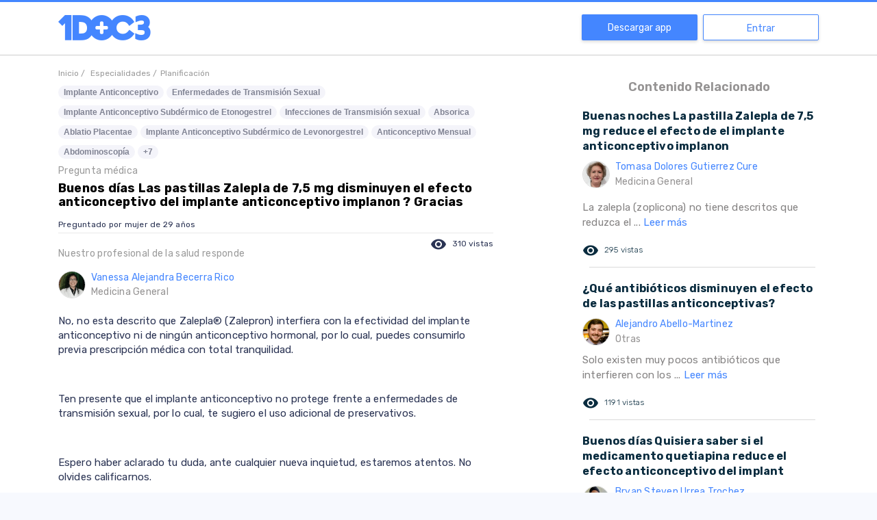

--- FILE ---
content_type: text/html; charset=utf-8
request_url: https://1doc3.com/web/ver/368373/buenos-dias-las-pastillas-zalepla-de-7-5-mg-disminuyen-el-efecto-anticonceptivo
body_size: 28094
content:
<!doctype html>
<html data-n-head-ssr lang="es" data-n-head="%7B%22lang%22:%7B%22ssr%22:%22es%22%7D%7D">
  <head >
    <title>Buenos días
Las pastillas Zalepla de 7,5 mg disminuyen el efecto anticonceptivo del implante anticonceptivo implanon ?
Gracias - 1DOC3</title><meta data-n-head="ssr" charset="utf-8"><meta data-n-head="ssr" name="viewport" content="width=device-width, initial-scale=1.0, maximum-scale=1.0, user-scalable=no"><meta data-n-head="ssr" name="format-detection" content="telephone=no"><meta data-n-head="ssr" http-equiv="x-ua-compatible" content="ie=edge"><meta data-n-head="ssr" name="apple-itunes-app" content="app-id=1046993340"><meta data-n-head="ssr" name="author" content="1doc3"><meta data-n-head="ssr" data-hid="keywords" name="keywords" content=""><meta data-n-head="ssr" name="robots" data-hid="robots" content="INDEX,FOLLOW"><meta data-n-head="ssr" name="msvalidate.01" content="4559AF8A1303FF6B1A5841E03D85A1C5"><meta data-n-head="ssr" data-hid="fburl" property="og:url" content="https://www.1doc3.com/web/ver/368373/buenos-dias-las-pastillas-zalepla-de-7-5-mg-disminuyen-el-efecto-anticonceptivo"><meta data-n-head="ssr" property="og:type" content="website"><meta data-n-head="ssr" data-hid="fbimage" property="og:image" itemprop="image primaryImageOfPage" content="https://cdn.1doc3.com/img/logo-3-perfil.png"><meta data-n-head="ssr" property="og:site_name" content="1DOC3"><meta data-n-head="ssr" property="fb:app_id" content="465775044243068"><meta data-n-head="ssr" property="twitter:account_id" content="2364242874"><meta data-n-head="ssr" name="twitter:card" content="summary_large_image"><meta data-n-head="ssr" name="twitter:url" content="https://www.1doc3.com/web/ver/368373/buenos-dias-las-pastillas-zalepla-de-7-5-mg-disminuyen-el-efecto-anticonceptivo"><meta data-n-head="ssr" name="twitter:site" content="@doctor1doc3"><meta data-n-head="ssr" data-hid="twimage" name="twitter:image" content="https://cdn.1doc3.com/img/logo-3-perfil.png"><meta data-n-head="ssr" name="twitter:domain" content="www.1doc3.com"><meta data-n-head="ssr" data-hid="description" name="description" content="&lt;p&gt;No, no esta descrito que Zalepla® (Zalepron) interfiera con la efectividad del implante anticonceptivo ni de ningún anticonceptivo hormonal, por lo cual, puedes consumirlo previa prescripción médica con total tranquilidad.&lt;/p&gt;&lt;p&gt;&lt;br&gt;&lt;/p&gt;&lt;p&gt;Ten presente que el implante anticonceptivo no protege frente a enfermedades de transmisión sexual, por lo cual, te sugiero el uso adicional de preservativos. &lt;/p&gt;&lt;p&gt;&lt;br&gt;&lt;/p&gt;&lt;p&gt;Espero haber aclarado tu duda, ante cualquier nueva inquietud, estaremos atentos. No olvides calificarnos. &lt;/p&gt;"><meta data-n-head="ssr" data-hid="fbtitle" property="og:title" content="Buenos días
Las pastillas Zalepla de 7,5 mg disminuyen el efecto anticonceptivo del implante anticonceptivo implanon ?
Gracias - 1DOC3"><meta data-n-head="ssr" data-hid="fbdescription" property="og:description" content="&lt;p&gt;No, no esta descrito que Zalepla® (Zalepron) interfiera con la efectividad del implante anticonceptivo ni de ningún anticonceptivo hormonal, por lo cual, puedes consumirlo previa prescripción médica con total tranquilidad.&lt;/p&gt;&lt;p&gt;&lt;br&gt;&lt;/p&gt;&lt;p&gt;Ten presente que el implante anticonceptivo no protege frente a enfermedades de transmisión sexual, por lo cual, te sugiero el uso adicional de preservativos. &lt;/p&gt;&lt;p&gt;&lt;br&gt;&lt;/p&gt;&lt;p&gt;Espero haber aclarado tu duda, ante cualquier nueva inquietud, estaremos atentos. No olvides calificarnos. &lt;/p&gt;"><meta data-n-head="ssr" data-hid="twittertitle" name="twitter:title" itemprop="title name" content="Buenos días
Las pastillas Zalepla de 7,5 mg disminuyen el efecto anticonceptivo del implante anticonceptivo implanon ?
Gracias - 1DOC3"><meta data-n-head="ssr" data-hid="twitterdescription" name="twitter:description" itemprop="description" content="&lt;p&gt;No, no esta descrito que Zalepla® (Zalepron) interfiera con la efectividad del implante anticonceptivo ni de ningún anticonceptivo hormonal, por lo cual, puedes consumirlo previa prescripción médica con total tranquilidad.&lt;/p&gt;&lt;p&gt;&lt;br&gt;&lt;/p&gt;&lt;p&gt;Ten presente que el implante anticonceptivo no protege frente a enfermedades de transmisión sexual, por lo cual, te sugiero el uso adicional de preservativos. &lt;/p&gt;&lt;p&gt;&lt;br&gt;&lt;/p&gt;&lt;p&gt;Espero haber aclarado tu duda, ante cualquier nueva inquietud, estaremos atentos. No olvides calificarnos. &lt;/p&gt;"><link data-n-head="ssr" rel="icon" type="image/x-icon" href="https://s3.amazonaws.com/1doc3/img/favicon.png"><link data-n-head="ssr" rel="alternate" href="https://www.1doc3.com/" hreflang="es-co"><link data-n-head="ssr" rel="icon" href="https://cdn.1doc3.com/img/favicon.png" type="image/x-icon"><link data-n-head="ssr" rel="shortcut icon" href="https://cdn.1doc3.com/img/favicon.png"><link data-n-head="ssr" rel="stylesheet" data-hid="material" media="print" onload="this.onload=null;this.removeAttribute('media');" href="https://fonts.googleapis.com/icon?family=Material+Icons|Material+Icons+Round&amp;display=swap"><link data-n-head="ssr" rel="stylesheet" data-hid="rubik" media="print" onload="this.onload=null;this.removeAttribute('media');" href="https://fonts.googleapis.com/css2?family=Rubik:wght@300;400;500;600;700&amp;display=swap"><link data-n-head="ssr" rel="preconnect" href="https://cdn.1doc3.com"><link data-n-head="ssr" rel="preconnect" href="https://fonts.googleapis.com" crossorigin="true"><link data-n-head="ssr" rel="preconnect" href="https://fonts.gstatic.com" crossorigin="true"><link data-n-head="ssr" rel="search" type="application/opensearchdescription+xml"><link data-n-head="ssr" rel="stylesheet" data-hid="icons" media="print" onload="this.onload=null;this.removeAttribute('media');" href="https://fonts.googleapis.com/css2?family=Headland+One&amp;family=Roboto&amp;display=swap"><link data-n-head="ssr" rel="stylesheet" data-hid="gfont" media="print" onload="this.onload=null;this.removeAttribute('media');" href="https://fonts.googleapis.com/css2?family=Headland+One&amp;family=Raleway&amp;family=Roboto&amp;display=swap"><link data-n-head="ssr" data-hid="canonical" rel="canonical" href="https://1doc3.com/web/ver/368373/buenos-dias-las-pastillas-zalepla-de-7-5-mg-disminuyen-el-efecto-anticonceptivo"><script data-n-head="ssr" data-hid="structured-data" type="application/ld+json">"{\"@context\":\"htt://schema.org\",\"@type\":\"QAPage\",\"potentialAction\":{\"@type\":\"SearchAction\",\"target\":\"http://www.1doc3.com/web/similares?q={search_term_string}\",\"query-input\":\"required name=search_term_string\"},\"mainEntity\":{\"@type\":\"Question\",\"url\":\"https://1doc3.com/web/ver/368373/buenos-dias-las-pastillas-zalepla-de-7-5-mg-disminuyen-el-efecto-anticonceptivo\",\"name\":\"Buenos días\\nLas pastillas Zalepla de 7,5 mg disminuyen el efecto anticonceptivo del implante anticonceptivo implanon ?\\nGracias\",\"text\":\"\",\"answerCount\":1,\"acceptedAnswer\":{\"@type\":\"Answer\",\"text\":\"<p>No, no esta descrito que Zalepla® (Zalepron) interfiera con la efectividad del implante anticonceptivo ni de ningún anticonceptivo hormonal, por lo cual, puedes consumirlo previa prescripción médica con total tranquilidad.</p><p><br></p><p>Ten presente que el implante anticonceptivo no protege frente a enfermedades de transmisión sexual, por lo cual, te sugiero el uso adicional de preservativos. </p><p><br></p><p>Espero haber aclarado tu duda, ante cualquier nueva inquietud, estaremos atentos. No olvides calificarnos. </p>\",\"author\":{\"@type\":\"Person\",\"name\":\"Vanessa Alejandra Becerra Rico\",\"url\":\"https://www.1doc3.com/dr/VanessaBecerra\"},\"url\":\"https://1doc3.com/web/ver/368373/buenos-dias-las-pastillas-zalepla-de-7-5-mg-disminuyen-el-efecto-anticonceptivo\"}},\"isAccessibleForFree\":false,\"hasPart\":{\"@type\":\"WebPageElement\",\"isAccessibleForFree\":false,\"cssSelector\":\".paywall\"}}"</script><noscript data-n-head="ssr" rel="stylesheet" href="https://fonts.googleapis.com/css2?family=Headland+One&amp;family=Roboto&amp;display=swap"></noscript><noscript data-n-head="ssr" rel="stylesheet" href="https://fonts.googleapis.com/css2?family=Headland+One&amp;family=Raleway&amp;family=Roboto&amp;display=swap"></noscript><noscript data-n-head="ssr" rel="stylesheet" href="https://fonts.googleapis.com/icon?family=Material+Icons|Material+Icons+Round"></noscript><noscript data-n-head="ssr" rel="stylesheet" href="https://fonts.googleapis.com/css2?family=Rubik:wght@300;400;500;600;700&amp;display=swap"></noscript><link rel="preload" href="/_nuxt/23cd250.js" as="script"><link rel="preload" href="/_nuxt/e042473.js" as="script"><link rel="preload" href="/_nuxt/023483d.js" as="script"><link rel="preload" href="/_nuxt/1367ad3.js" as="script"><link rel="preload" href="/_nuxt/e63c9a1.js" as="script"><link rel="preload" href="/_nuxt/57d5db3.js" as="script"><link rel="preload" href="/_nuxt/3f5e609.js" as="script"><link rel="preload" href="/_nuxt/5aa8fef.js" as="script"><link rel="preload" href="/_nuxt/57c270b.js" as="script"><style data-vue-ssr-id="4286c237:0 09345315:0 7e56e4e3:0 3eb6745b:0 01c079e8:0 f45df0d4:0 4f25f45a:0 6734c3ac:0">input,select{height:40px;width:100%;border:1px solid rgba(129,136,161,.64);border-radius:4px;background-color:#fff;font-size:16px;margin:8px 0 0;padding:0 10px!important;box-sizing:border-box}input.disabled,input:disabled,select.disabled,select:disabled{background-color:#f3f3f3;color:grey}input[aria-invalid=true],select[aria-invalid=true]{animation:shake .82s cubic-bezier(.36,.07,.19,.97) both;transform:translateZ(0);backface-visibility:hidden;perspective:1000px}textarea{width:100%;border:1px solid rgba(129,136,161,.64);border-radius:4px;background-color:#fff;font-size:16px;margin:8px 0 0;padding:0 10px!important;box-sizing:border-box}textarea.disabled,textarea:disabled{background-color:#f3f3f3;color:grey}textarea[aria-invalid=true]{animation:shake .82s cubic-bezier(.36,.07,.19,.97) both;transform:translateZ(0);backface-visibility:hidden;perspective:1000px}.v-select{margin-top:8px}.v-select .vs__dropdown-toggle{border:1px solid rgba(129,136,161,.64);height:40px;border-radius:4px}.v-select .vs__dropdown-toggle input.vs__search{margin:-2px}.v-select .vs__selected{margin-top:2px}.v-select input:disabled{background-color:transparent}.v-select input::-moz-placeholder{color:#b5b5b6}.v-select input::placeholder{color:#b5b5b6}@keyframes shake{10%,90%{transform:translate3d(-1px,0,0)}20%,80%{transform:translate3d(2px,0,0)}30%,50%,70%{transform:translate3d(-4px,0,0)}40%,60%{transform:translate3d(4px,0,0)}}input::-webkit-inner-spin-button,input::-webkit-outer-spin-button{-webkit-appearance:none;margin:0}input[type=number]{-moz-appearance:textfield}.btn-primary{width:100%;height:40px;display:flex;justify-content:center;align-items:center;border:1px solid #4486ff;background-color:#4486ff;border-radius:4px;color:#fff;transition:.3s;font-weight:700;font-size:14px;padding:0 15px;cursor:pointer}.btn-primary:hover{box-shadow:0 2px 4px 0 #b8b8b8;background-color:#5e97ff}.btn-primary:disabled{border:1px solid #8dcaeb;background-color:#8dcaeb!important;cursor:not-allowed}.btn-primary:disabled:hover{border:1px solid #8dcaeb!important;box-shadow:none}.btn-outline{width:100%;height:40px;display:flex;justify-content:center;align-items:center;border-radius:4px!important;border:1px solid #4486ff;color:#4486ff;transition:.3s;cursor:pointer;background-color:transparent;font-weight:700;font-size:14px;padding:0 5px}.btn-outline:hover{background-color:#4486ff;color:#fff}.btn-danger{width:100%;height:40px;display:flex;justify-content:center;align-items:center;border:1px solid #ed5652;background-color:#ed5652;border-radius:4px;color:#fff;transition:.3s;font-weight:700;font-size:14px;padding:0 15px;cursor:pointer}.btn-danger:hover{box-shadow:0 2px 4px 0 #b8b8b8;background-color:#ef6d69}.btn-danger:disabled{border:1px solid #8dcaeb;background-color:#8dcaeb!important;cursor:not-allowed}.btn-danger:disabled:hover{border:1px solid #8dcaeb!important;box-shadow:none}.btn-secondary{width:100%;height:40px;display:flex;justify-content:center;align-items:center;border:1px solid #ff9a08;background-color:#ff9a08;border-radius:4px;color:#fff;transition:.3s;font-weight:700;font-size:14px;padding:0 15px;cursor:pointer;height:58px}.btn-secondary:hover{box-shadow:0 2px 4px 0 #b8b8b8;background-color:#ffa421}.btn-secondary:disabled{border:1px solid #8dcaeb;background-color:#8dcaeb!important;cursor:not-allowed}.btn-secondary:disabled:hover{border:1px solid #8dcaeb!important;box-shadow:none}.btn-secondary:hover{box-shadow:none;background-color:#fa3}.related-content-rc{letter-spacing:.2px;line-height:22px}@media (min-width:321px){.rc-container-hover{padding:5px}}.rc-container-hover:hover{background-color:#f4f9ff;border-radius:4px}.rc-container-hover:hover a{text-decoration:none}.rc-question{color:#0a2c3f;font-weight:bolder}.rc-answer{margin-top:8px;font-size:15px;color:#858383}.rc-actions{margin-top:16px;margin-bottom:12px;font-size:12px;font-weight:100;line-height:20px}.rc-actions .icon-like{font-size:20px;vertical-align:baseline;color:#0a2c3f}.rc-actions .icon-eye{font-size:14px;vertical-align:baseline;color:#0a2c3f}.rc-actions:after{content:"";display:block;clear:both}.rc-views{padding-right:15px;vertical-align:middle}.rc-useful-question,.rc-views{float:left;height:26px;line-height:26px;color:#0a2c3f}.rc-useful-question{padding-right:0}.rc-final{border-bottom:1px solid #dadada;margin:10px 0 10px 10px}.rc-doctor{margin-top:8px}.rc-read-more{color:#4486ff;text-decoration:none}body,html{height:100%}body{margin:0;background-color:#f7f9fe;overflow-y:auto}a,body,h1,h2,h3,h4,h5,p,span{font-family:"Rubik",sans-serif}h1,h2,h3,h4,h5{color:#001c44}label{display:block;font-weight:700;font-size:14px}a{text-decoration:none}.error{color:#ed5652;font-weight:lighter;font-size:14px}.material-icons{vertical-align:middle}.body{color:#364a67;font-size:16px;line-height:24px}.page-wrapper{padding:50px 0 0;background-color:#fff;box-sizing:border-box;display:table;width:100%;height:100%}@media screen and (min-width:768px){.page-wrapper{padding-top:83px}.page-wrapper.with-banner{padding-top:110px}}@media (max-width:767px){.page-wrapper.fixed-search-bar{padding-top:0}}.page-wrapper.with-banner{padding-top:130px}.page-wrapper.homeNavbar{padding-top:50px}.content-wrapper{display:table-row;height:100%;background-color:#fdfdff}.page-wrapper.no-content{padding-top:3px}.page-wrapper.no-navbar{padding-top:0}.clickeable{cursor:pointer}.text-center{text-align:center}.text-right{text-align:right}.action{cursor:pointer;text-decoration:none;font-size:14px;color:#001c44}button{font-family:"Rubik",sans-serif}.h-100{height:100%}@media (max-width:768px){.h-sm-100{height:100%!important}}.w-100{width:100%}hr{margin-bottom:15px;border:0;border-top:1px solid #eee}::-webkit-scrollbar{width:7px}::-webkit-scrollbar-track{background:#fff;border-radius:10px}::-webkit-scrollbar-thumb{background:#ccc;border-radius:10px}::-webkit-scrollbar-thumb:hover{background:#ccc}footer{padding-top:60px}footer img.logo{display:block;height:40px;margin-bottom:30px}footer h2{color:#8188a1;font-weight:700;font-size:14px;margin-bottom:30px}footer .site-links a{display:block;color:#2a3353;font-weight:700;font-size:16px;text-decoration:none;margin-bottom:20px}footer .site-links a:hover{color:#4486ff}footer .copyr{display:block;color:#2a3353;font-weight:700;font-size:16px;text-decoration:none;margin-bottom:20px}footer .bottom-links .app-links img{height:40px}footer .bottom-links .social-networks .line{border-top:2px solid #8188a1;margin:30px 0 15px;height:122px}footer .bottom-links .social-networks img{display:block;margin-right:20px;height:40px}.titulo-content-relacionado{color:#959393;font-weight:600;font-size:18px}.div-img-doctor,.nombre-doctor-respuesta{vertical-align:middle;display:table-cell}.nombre-doctor-respuesta{color:#4486ff;font-size:14px;letter-spacing:.24px}.especialidad-doctor{color:#9b9b9b;font-weight:400}.img-foto-small{vertical-align:middle;width:40px;height:40px;border-radius:50%;border:1px solid #ddd}.texto-gris-medium{color:#959393;font-size:14px}.btn-cargar-mas{color:#959393;background-color:#eee}a.btn-cargar-mas{padding:5px 10px;color:#fff;background-color:#f15448;border-radius:0!important}.logo-home-1doc3{text-align:center}.logo-home-1doc3 img{width:107px;margin:5px}.section{padding:0}@media (max-width:991px){.section{border-bottom:none}}@media (min-width:992px){.section{border-bottom:1px solid #e2e1e0}}img.img-fluid{max-width:100%;height:auto}.concept-itemIcon{display:none;max-width:128px;width:36px;margin-top:11px;margin-right:14px;height:30px;background-image:url([data-uri]);background-repeat:no-repeat;background-position:100% 100%;vertical-align:top;-webkit-overflow-scrolling:touch}@media (min-width:768px){.concept-itemIcon{display:inline-block}}.concept-itemTitle{display:inline-block;vertical-align:top;font-weight:700;margin-bottom:20px;margin-top:20px}.capitalize{text-transform:capitalize}.layout{padding-top:100px}.v-select.modern{margin:0;position:static;width:20px}.v-select.modern.dropdown-menu>.highlight>a{background-color:hsla(0,0%,94.9%,.7);color:#8188a1}.v-select.modern .selected-tag{color:#8188a1;font-size:14px}.v-select.modern .vs__dropdown-option:before{display:none}.v-select.modern .vs__dropdown-toggle{background-color:transparent;border:none;border-radius:0;border-bottom-left-radius:8px;border-top-left-radius:8px;padding:0;min-height:-moz-fit-content;min-height:fit-content}.v-select.modern .vs__dropdown-menu{top:56px;position:absolute;width:100%;max-height:150px;border-radius:6px}.v-select.modern .vs__selected{margin:0}.v-select.modern .vs__search{width:0}.v-select.modern .vs__selected-options{align-items:center;flex-direction:column}.v-select.modern .vs__selected-options input{margin:0;height:0;width:0}.v-select.modern .vs__actions{padding:0}.v-select.modern.vs--open .vs__selected{margin-top:0!important;opacity:1}.orange-btn{background-color:#ff9a08;text-align:center;padding:13px;border-radius:40px;color:#fff;font-family:"Raleway",sans-serif;font-size:22px;margin-top:21px;border:0;cursor:pointer}.orange-btn:hover{background-color:rgba(255,154,8,.3);color:#ff9a08}
/*!
 * Bootstrap Grid v4.6.0 (https://getbootstrap.com/)
 * Copyright 2011-2021 The Bootstrap Authors
 * Copyright 2011-2021 Twitter, Inc.
 * Licensed under MIT (https://github.com/twbs/bootstrap/blob/main/LICENSE)
 */html{box-sizing:border-box;-ms-overflow-style:scrollbar}*,:after,:before{box-sizing:inherit}.container,.container-fluid,.container-lg,.container-md,.container-sm,.container-xl{width:100%;padding-right:15px;padding-left:15px;margin-right:auto;margin-left:auto}@media (min-width:576px){.container,.container-sm{max-width:540px}}@media (min-width:768px){.container,.container-md,.container-sm{max-width:720px}}@media (min-width:992px){.container,.container-lg,.container-md,.container-sm{max-width:960px}}@media (min-width:1200px){.container,.container-lg,.container-md,.container-sm,.container-xl{max-width:1140px}}.row{display:flex;flex-wrap:wrap;margin-right:-15px;margin-left:-15px}.no-gutters{margin-right:0;margin-left:0}.no-gutters>.col,.no-gutters>[class*=col-]{padding-right:0;padding-left:0}.col,.col-1,.col-2,.col-3,.col-4,.col-5,.col-6,.col-7,.col-8,.col-9,.col-10,.col-11,.col-12,.col-auto,.col-lg,.col-lg-1,.col-lg-2,.col-lg-3,.col-lg-4,.col-lg-5,.col-lg-6,.col-lg-7,.col-lg-8,.col-lg-9,.col-lg-10,.col-lg-11,.col-lg-12,.col-lg-auto,.col-md,.col-md-1,.col-md-2,.col-md-3,.col-md-4,.col-md-5,.col-md-6,.col-md-7,.col-md-8,.col-md-9,.col-md-10,.col-md-11,.col-md-12,.col-md-auto,.col-sm,.col-sm-1,.col-sm-2,.col-sm-3,.col-sm-4,.col-sm-5,.col-sm-6,.col-sm-7,.col-sm-8,.col-sm-9,.col-sm-10,.col-sm-11,.col-sm-12,.col-sm-auto,.col-xl,.col-xl-1,.col-xl-2,.col-xl-3,.col-xl-4,.col-xl-5,.col-xl-6,.col-xl-7,.col-xl-8,.col-xl-9,.col-xl-10,.col-xl-11,.col-xl-12,.col-xl-auto{position:relative;width:100%;padding-right:15px;padding-left:15px}.col{flex-basis:0;flex-grow:1;max-width:100%}.row-cols-1>*{flex:0 0 100%;max-width:100%}.row-cols-2>*{flex:0 0 50%;max-width:50%}.row-cols-3>*{flex:0 0 33.333333%;max-width:33.333333%}.row-cols-4>*{flex:0 0 25%;max-width:25%}.row-cols-5>*{flex:0 0 20%;max-width:20%}.row-cols-6>*{flex:0 0 16.666667%;max-width:16.666667%}.col-auto{flex:0 0 auto;width:auto;max-width:100%}.col-1{flex:0 0 8.333333%;max-width:8.333333%}.col-2{flex:0 0 16.666667%;max-width:16.666667%}.col-3{flex:0 0 25%;max-width:25%}.col-4{flex:0 0 33.333333%;max-width:33.333333%}.col-5{flex:0 0 41.666667%;max-width:41.666667%}.col-6{flex:0 0 50%;max-width:50%}.col-7{flex:0 0 58.333333%;max-width:58.333333%}.col-8{flex:0 0 66.666667%;max-width:66.666667%}.col-9{flex:0 0 75%;max-width:75%}.col-10{flex:0 0 83.333333%;max-width:83.333333%}.col-11{flex:0 0 91.666667%;max-width:91.666667%}.col-12{flex:0 0 100%;max-width:100%}.order-first{order:-1}.order-last{order:13}.order-0{order:0}.order-1{order:1}.order-2{order:2}.order-3{order:3}.order-4{order:4}.order-5{order:5}.order-6{order:6}.order-7{order:7}.order-8{order:8}.order-9{order:9}.order-10{order:10}.order-11{order:11}.order-12{order:12}.offset-1{margin-left:8.333333%}.offset-2{margin-left:16.666667%}.offset-3{margin-left:25%}.offset-4{margin-left:33.333333%}.offset-5{margin-left:41.666667%}.offset-6{margin-left:50%}.offset-7{margin-left:58.333333%}.offset-8{margin-left:66.666667%}.offset-9{margin-left:75%}.offset-10{margin-left:83.333333%}.offset-11{margin-left:91.666667%}@media (min-width:576px){.col-sm{flex-basis:0;flex-grow:1;max-width:100%}.row-cols-sm-1>*{flex:0 0 100%;max-width:100%}.row-cols-sm-2>*{flex:0 0 50%;max-width:50%}.row-cols-sm-3>*{flex:0 0 33.333333%;max-width:33.333333%}.row-cols-sm-4>*{flex:0 0 25%;max-width:25%}.row-cols-sm-5>*{flex:0 0 20%;max-width:20%}.row-cols-sm-6>*{flex:0 0 16.666667%;max-width:16.666667%}.col-sm-auto{flex:0 0 auto;width:auto;max-width:100%}.col-sm-1{flex:0 0 8.333333%;max-width:8.333333%}.col-sm-2{flex:0 0 16.666667%;max-width:16.666667%}.col-sm-3{flex:0 0 25%;max-width:25%}.col-sm-4{flex:0 0 33.333333%;max-width:33.333333%}.col-sm-5{flex:0 0 41.666667%;max-width:41.666667%}.col-sm-6{flex:0 0 50%;max-width:50%}.col-sm-7{flex:0 0 58.333333%;max-width:58.333333%}.col-sm-8{flex:0 0 66.666667%;max-width:66.666667%}.col-sm-9{flex:0 0 75%;max-width:75%}.col-sm-10{flex:0 0 83.333333%;max-width:83.333333%}.col-sm-11{flex:0 0 91.666667%;max-width:91.666667%}.col-sm-12{flex:0 0 100%;max-width:100%}.order-sm-first{order:-1}.order-sm-last{order:13}.order-sm-0{order:0}.order-sm-1{order:1}.order-sm-2{order:2}.order-sm-3{order:3}.order-sm-4{order:4}.order-sm-5{order:5}.order-sm-6{order:6}.order-sm-7{order:7}.order-sm-8{order:8}.order-sm-9{order:9}.order-sm-10{order:10}.order-sm-11{order:11}.order-sm-12{order:12}.offset-sm-0{margin-left:0}.offset-sm-1{margin-left:8.333333%}.offset-sm-2{margin-left:16.666667%}.offset-sm-3{margin-left:25%}.offset-sm-4{margin-left:33.333333%}.offset-sm-5{margin-left:41.666667%}.offset-sm-6{margin-left:50%}.offset-sm-7{margin-left:58.333333%}.offset-sm-8{margin-left:66.666667%}.offset-sm-9{margin-left:75%}.offset-sm-10{margin-left:83.333333%}.offset-sm-11{margin-left:91.666667%}}@media (min-width:768px){.col-md{flex-basis:0;flex-grow:1;max-width:100%}.row-cols-md-1>*{flex:0 0 100%;max-width:100%}.row-cols-md-2>*{flex:0 0 50%;max-width:50%}.row-cols-md-3>*{flex:0 0 33.333333%;max-width:33.333333%}.row-cols-md-4>*{flex:0 0 25%;max-width:25%}.row-cols-md-5>*{flex:0 0 20%;max-width:20%}.row-cols-md-6>*{flex:0 0 16.666667%;max-width:16.666667%}.col-md-auto{flex:0 0 auto;width:auto;max-width:100%}.col-md-1{flex:0 0 8.333333%;max-width:8.333333%}.col-md-2{flex:0 0 16.666667%;max-width:16.666667%}.col-md-3{flex:0 0 25%;max-width:25%}.col-md-4{flex:0 0 33.333333%;max-width:33.333333%}.col-md-5{flex:0 0 41.666667%;max-width:41.666667%}.col-md-6{flex:0 0 50%;max-width:50%}.col-md-7{flex:0 0 58.333333%;max-width:58.333333%}.col-md-8{flex:0 0 66.666667%;max-width:66.666667%}.col-md-9{flex:0 0 75%;max-width:75%}.col-md-10{flex:0 0 83.333333%;max-width:83.333333%}.col-md-11{flex:0 0 91.666667%;max-width:91.666667%}.col-md-12{flex:0 0 100%;max-width:100%}.order-md-first{order:-1}.order-md-last{order:13}.order-md-0{order:0}.order-md-1{order:1}.order-md-2{order:2}.order-md-3{order:3}.order-md-4{order:4}.order-md-5{order:5}.order-md-6{order:6}.order-md-7{order:7}.order-md-8{order:8}.order-md-9{order:9}.order-md-10{order:10}.order-md-11{order:11}.order-md-12{order:12}.offset-md-0{margin-left:0}.offset-md-1{margin-left:8.333333%}.offset-md-2{margin-left:16.666667%}.offset-md-3{margin-left:25%}.offset-md-4{margin-left:33.333333%}.offset-md-5{margin-left:41.666667%}.offset-md-6{margin-left:50%}.offset-md-7{margin-left:58.333333%}.offset-md-8{margin-left:66.666667%}.offset-md-9{margin-left:75%}.offset-md-10{margin-left:83.333333%}.offset-md-11{margin-left:91.666667%}}@media (min-width:992px){.col-lg{flex-basis:0;flex-grow:1;max-width:100%}.row-cols-lg-1>*{flex:0 0 100%;max-width:100%}.row-cols-lg-2>*{flex:0 0 50%;max-width:50%}.row-cols-lg-3>*{flex:0 0 33.333333%;max-width:33.333333%}.row-cols-lg-4>*{flex:0 0 25%;max-width:25%}.row-cols-lg-5>*{flex:0 0 20%;max-width:20%}.row-cols-lg-6>*{flex:0 0 16.666667%;max-width:16.666667%}.col-lg-auto{flex:0 0 auto;width:auto;max-width:100%}.col-lg-1{flex:0 0 8.333333%;max-width:8.333333%}.col-lg-2{flex:0 0 16.666667%;max-width:16.666667%}.col-lg-3{flex:0 0 25%;max-width:25%}.col-lg-4{flex:0 0 33.333333%;max-width:33.333333%}.col-lg-5{flex:0 0 41.666667%;max-width:41.666667%}.col-lg-6{flex:0 0 50%;max-width:50%}.col-lg-7{flex:0 0 58.333333%;max-width:58.333333%}.col-lg-8{flex:0 0 66.666667%;max-width:66.666667%}.col-lg-9{flex:0 0 75%;max-width:75%}.col-lg-10{flex:0 0 83.333333%;max-width:83.333333%}.col-lg-11{flex:0 0 91.666667%;max-width:91.666667%}.col-lg-12{flex:0 0 100%;max-width:100%}.order-lg-first{order:-1}.order-lg-last{order:13}.order-lg-0{order:0}.order-lg-1{order:1}.order-lg-2{order:2}.order-lg-3{order:3}.order-lg-4{order:4}.order-lg-5{order:5}.order-lg-6{order:6}.order-lg-7{order:7}.order-lg-8{order:8}.order-lg-9{order:9}.order-lg-10{order:10}.order-lg-11{order:11}.order-lg-12{order:12}.offset-lg-0{margin-left:0}.offset-lg-1{margin-left:8.333333%}.offset-lg-2{margin-left:16.666667%}.offset-lg-3{margin-left:25%}.offset-lg-4{margin-left:33.333333%}.offset-lg-5{margin-left:41.666667%}.offset-lg-6{margin-left:50%}.offset-lg-7{margin-left:58.333333%}.offset-lg-8{margin-left:66.666667%}.offset-lg-9{margin-left:75%}.offset-lg-10{margin-left:83.333333%}.offset-lg-11{margin-left:91.666667%}}@media (min-width:1200px){.col-xl{flex-basis:0;flex-grow:1;max-width:100%}.row-cols-xl-1>*{flex:0 0 100%;max-width:100%}.row-cols-xl-2>*{flex:0 0 50%;max-width:50%}.row-cols-xl-3>*{flex:0 0 33.333333%;max-width:33.333333%}.row-cols-xl-4>*{flex:0 0 25%;max-width:25%}.row-cols-xl-5>*{flex:0 0 20%;max-width:20%}.row-cols-xl-6>*{flex:0 0 16.666667%;max-width:16.666667%}.col-xl-auto{flex:0 0 auto;width:auto;max-width:100%}.col-xl-1{flex:0 0 8.333333%;max-width:8.333333%}.col-xl-2{flex:0 0 16.666667%;max-width:16.666667%}.col-xl-3{flex:0 0 25%;max-width:25%}.col-xl-4{flex:0 0 33.333333%;max-width:33.333333%}.col-xl-5{flex:0 0 41.666667%;max-width:41.666667%}.col-xl-6{flex:0 0 50%;max-width:50%}.col-xl-7{flex:0 0 58.333333%;max-width:58.333333%}.col-xl-8{flex:0 0 66.666667%;max-width:66.666667%}.col-xl-9{flex:0 0 75%;max-width:75%}.col-xl-10{flex:0 0 83.333333%;max-width:83.333333%}.col-xl-11{flex:0 0 91.666667%;max-width:91.666667%}.col-xl-12{flex:0 0 100%;max-width:100%}.order-xl-first{order:-1}.order-xl-last{order:13}.order-xl-0{order:0}.order-xl-1{order:1}.order-xl-2{order:2}.order-xl-3{order:3}.order-xl-4{order:4}.order-xl-5{order:5}.order-xl-6{order:6}.order-xl-7{order:7}.order-xl-8{order:8}.order-xl-9{order:9}.order-xl-10{order:10}.order-xl-11{order:11}.order-xl-12{order:12}.offset-xl-0{margin-left:0}.offset-xl-1{margin-left:8.333333%}.offset-xl-2{margin-left:16.666667%}.offset-xl-3{margin-left:25%}.offset-xl-4{margin-left:33.333333%}.offset-xl-5{margin-left:41.666667%}.offset-xl-6{margin-left:50%}.offset-xl-7{margin-left:58.333333%}.offset-xl-8{margin-left:66.666667%}.offset-xl-9{margin-left:75%}.offset-xl-10{margin-left:83.333333%}.offset-xl-11{margin-left:91.666667%}}.d-none{display:none!important}.d-inline{display:inline!important}.d-inline-block{display:inline-block!important}.d-block{display:block!important}.d-table{display:table!important}.d-table-row{display:table-row!important}.d-table-cell{display:table-cell!important}.d-flex{display:flex!important}.d-inline-flex{display:inline-flex!important}@media (min-width:576px){.d-sm-none{display:none!important}.d-sm-inline{display:inline!important}.d-sm-inline-block{display:inline-block!important}.d-sm-block{display:block!important}.d-sm-table{display:table!important}.d-sm-table-row{display:table-row!important}.d-sm-table-cell{display:table-cell!important}.d-sm-flex{display:flex!important}.d-sm-inline-flex{display:inline-flex!important}}@media (min-width:768px){.d-md-none{display:none!important}.d-md-inline{display:inline!important}.d-md-inline-block{display:inline-block!important}.d-md-block{display:block!important}.d-md-table{display:table!important}.d-md-table-row{display:table-row!important}.d-md-table-cell{display:table-cell!important}.d-md-flex{display:flex!important}.d-md-inline-flex{display:inline-flex!important}}@media (min-width:992px){.d-lg-none{display:none!important}.d-lg-inline{display:inline!important}.d-lg-inline-block{display:inline-block!important}.d-lg-block{display:block!important}.d-lg-table{display:table!important}.d-lg-table-row{display:table-row!important}.d-lg-table-cell{display:table-cell!important}.d-lg-flex{display:flex!important}.d-lg-inline-flex{display:inline-flex!important}}@media (min-width:1200px){.d-xl-none{display:none!important}.d-xl-inline{display:inline!important}.d-xl-inline-block{display:inline-block!important}.d-xl-block{display:block!important}.d-xl-table{display:table!important}.d-xl-table-row{display:table-row!important}.d-xl-table-cell{display:table-cell!important}.d-xl-flex{display:flex!important}.d-xl-inline-flex{display:inline-flex!important}}@media print{.d-print-none{display:none!important}.d-print-inline{display:inline!important}.d-print-inline-block{display:inline-block!important}.d-print-block{display:block!important}.d-print-table{display:table!important}.d-print-table-row{display:table-row!important}.d-print-table-cell{display:table-cell!important}.d-print-flex{display:flex!important}.d-print-inline-flex{display:inline-flex!important}}.flex-row{flex-direction:row!important}.flex-column{flex-direction:column!important}.flex-row-reverse{flex-direction:row-reverse!important}.flex-column-reverse{flex-direction:column-reverse!important}.flex-wrap{flex-wrap:wrap!important}.flex-nowrap{flex-wrap:nowrap!important}.flex-wrap-reverse{flex-wrap:wrap-reverse!important}.flex-fill{flex:1 1 auto!important}.flex-grow-0{flex-grow:0!important}.flex-grow-1{flex-grow:1!important}.flex-shrink-0{flex-shrink:0!important}.flex-shrink-1{flex-shrink:1!important}.justify-content-start{justify-content:flex-start!important}.justify-content-end{justify-content:flex-end!important}.justify-content-center{justify-content:center!important}.justify-content-between{justify-content:space-between!important}.justify-content-around{justify-content:space-around!important}.align-items-start{align-items:flex-start!important}.align-items-end{align-items:flex-end!important}.align-items-center{align-items:center!important}.align-items-baseline{align-items:baseline!important}.align-items-stretch{align-items:stretch!important}.align-content-start{align-content:flex-start!important}.align-content-end{align-content:flex-end!important}.align-content-center{align-content:center!important}.align-content-between{align-content:space-between!important}.align-content-around{align-content:space-around!important}.align-content-stretch{align-content:stretch!important}.align-self-auto{align-self:auto!important}.align-self-start{align-self:flex-start!important}.align-self-end{align-self:flex-end!important}.align-self-center{align-self:center!important}.align-self-baseline{align-self:baseline!important}.align-self-stretch{align-self:stretch!important}@media (min-width:576px){.flex-sm-row{flex-direction:row!important}.flex-sm-column{flex-direction:column!important}.flex-sm-row-reverse{flex-direction:row-reverse!important}.flex-sm-column-reverse{flex-direction:column-reverse!important}.flex-sm-wrap{flex-wrap:wrap!important}.flex-sm-nowrap{flex-wrap:nowrap!important}.flex-sm-wrap-reverse{flex-wrap:wrap-reverse!important}.flex-sm-fill{flex:1 1 auto!important}.flex-sm-grow-0{flex-grow:0!important}.flex-sm-grow-1{flex-grow:1!important}.flex-sm-shrink-0{flex-shrink:0!important}.flex-sm-shrink-1{flex-shrink:1!important}.justify-content-sm-start{justify-content:flex-start!important}.justify-content-sm-end{justify-content:flex-end!important}.justify-content-sm-center{justify-content:center!important}.justify-content-sm-between{justify-content:space-between!important}.justify-content-sm-around{justify-content:space-around!important}.align-items-sm-start{align-items:flex-start!important}.align-items-sm-end{align-items:flex-end!important}.align-items-sm-center{align-items:center!important}.align-items-sm-baseline{align-items:baseline!important}.align-items-sm-stretch{align-items:stretch!important}.align-content-sm-start{align-content:flex-start!important}.align-content-sm-end{align-content:flex-end!important}.align-content-sm-center{align-content:center!important}.align-content-sm-between{align-content:space-between!important}.align-content-sm-around{align-content:space-around!important}.align-content-sm-stretch{align-content:stretch!important}.align-self-sm-auto{align-self:auto!important}.align-self-sm-start{align-self:flex-start!important}.align-self-sm-end{align-self:flex-end!important}.align-self-sm-center{align-self:center!important}.align-self-sm-baseline{align-self:baseline!important}.align-self-sm-stretch{align-self:stretch!important}}@media (min-width:768px){.flex-md-row{flex-direction:row!important}.flex-md-column{flex-direction:column!important}.flex-md-row-reverse{flex-direction:row-reverse!important}.flex-md-column-reverse{flex-direction:column-reverse!important}.flex-md-wrap{flex-wrap:wrap!important}.flex-md-nowrap{flex-wrap:nowrap!important}.flex-md-wrap-reverse{flex-wrap:wrap-reverse!important}.flex-md-fill{flex:1 1 auto!important}.flex-md-grow-0{flex-grow:0!important}.flex-md-grow-1{flex-grow:1!important}.flex-md-shrink-0{flex-shrink:0!important}.flex-md-shrink-1{flex-shrink:1!important}.justify-content-md-start{justify-content:flex-start!important}.justify-content-md-end{justify-content:flex-end!important}.justify-content-md-center{justify-content:center!important}.justify-content-md-between{justify-content:space-between!important}.justify-content-md-around{justify-content:space-around!important}.align-items-md-start{align-items:flex-start!important}.align-items-md-end{align-items:flex-end!important}.align-items-md-center{align-items:center!important}.align-items-md-baseline{align-items:baseline!important}.align-items-md-stretch{align-items:stretch!important}.align-content-md-start{align-content:flex-start!important}.align-content-md-end{align-content:flex-end!important}.align-content-md-center{align-content:center!important}.align-content-md-between{align-content:space-between!important}.align-content-md-around{align-content:space-around!important}.align-content-md-stretch{align-content:stretch!important}.align-self-md-auto{align-self:auto!important}.align-self-md-start{align-self:flex-start!important}.align-self-md-end{align-self:flex-end!important}.align-self-md-center{align-self:center!important}.align-self-md-baseline{align-self:baseline!important}.align-self-md-stretch{align-self:stretch!important}}@media (min-width:992px){.flex-lg-row{flex-direction:row!important}.flex-lg-column{flex-direction:column!important}.flex-lg-row-reverse{flex-direction:row-reverse!important}.flex-lg-column-reverse{flex-direction:column-reverse!important}.flex-lg-wrap{flex-wrap:wrap!important}.flex-lg-nowrap{flex-wrap:nowrap!important}.flex-lg-wrap-reverse{flex-wrap:wrap-reverse!important}.flex-lg-fill{flex:1 1 auto!important}.flex-lg-grow-0{flex-grow:0!important}.flex-lg-grow-1{flex-grow:1!important}.flex-lg-shrink-0{flex-shrink:0!important}.flex-lg-shrink-1{flex-shrink:1!important}.justify-content-lg-start{justify-content:flex-start!important}.justify-content-lg-end{justify-content:flex-end!important}.justify-content-lg-center{justify-content:center!important}.justify-content-lg-between{justify-content:space-between!important}.justify-content-lg-around{justify-content:space-around!important}.align-items-lg-start{align-items:flex-start!important}.align-items-lg-end{align-items:flex-end!important}.align-items-lg-center{align-items:center!important}.align-items-lg-baseline{align-items:baseline!important}.align-items-lg-stretch{align-items:stretch!important}.align-content-lg-start{align-content:flex-start!important}.align-content-lg-end{align-content:flex-end!important}.align-content-lg-center{align-content:center!important}.align-content-lg-between{align-content:space-between!important}.align-content-lg-around{align-content:space-around!important}.align-content-lg-stretch{align-content:stretch!important}.align-self-lg-auto{align-self:auto!important}.align-self-lg-start{align-self:flex-start!important}.align-self-lg-end{align-self:flex-end!important}.align-self-lg-center{align-self:center!important}.align-self-lg-baseline{align-self:baseline!important}.align-self-lg-stretch{align-self:stretch!important}}@media (min-width:1200px){.flex-xl-row{flex-direction:row!important}.flex-xl-column{flex-direction:column!important}.flex-xl-row-reverse{flex-direction:row-reverse!important}.flex-xl-column-reverse{flex-direction:column-reverse!important}.flex-xl-wrap{flex-wrap:wrap!important}.flex-xl-nowrap{flex-wrap:nowrap!important}.flex-xl-wrap-reverse{flex-wrap:wrap-reverse!important}.flex-xl-fill{flex:1 1 auto!important}.flex-xl-grow-0{flex-grow:0!important}.flex-xl-grow-1{flex-grow:1!important}.flex-xl-shrink-0{flex-shrink:0!important}.flex-xl-shrink-1{flex-shrink:1!important}.justify-content-xl-start{justify-content:flex-start!important}.justify-content-xl-end{justify-content:flex-end!important}.justify-content-xl-center{justify-content:center!important}.justify-content-xl-between{justify-content:space-between!important}.justify-content-xl-around{justify-content:space-around!important}.align-items-xl-start{align-items:flex-start!important}.align-items-xl-end{align-items:flex-end!important}.align-items-xl-center{align-items:center!important}.align-items-xl-baseline{align-items:baseline!important}.align-items-xl-stretch{align-items:stretch!important}.align-content-xl-start{align-content:flex-start!important}.align-content-xl-end{align-content:flex-end!important}.align-content-xl-center{align-content:center!important}.align-content-xl-between{align-content:space-between!important}.align-content-xl-around{align-content:space-around!important}.align-content-xl-stretch{align-content:stretch!important}.align-self-xl-auto{align-self:auto!important}.align-self-xl-start{align-self:flex-start!important}.align-self-xl-end{align-self:flex-end!important}.align-self-xl-center{align-self:center!important}.align-self-xl-baseline{align-self:baseline!important}.align-self-xl-stretch{align-self:stretch!important}}.m-0{margin:0!important}.mt-0,.my-0{margin-top:0!important}.mr-0,.mx-0{margin-right:0!important}.mb-0,.my-0{margin-bottom:0!important}.ml-0,.mx-0{margin-left:0!important}.m-1{margin:.25rem!important}.mt-1,.my-1{margin-top:.25rem!important}.mr-1,.mx-1{margin-right:.25rem!important}.mb-1,.my-1{margin-bottom:.25rem!important}.ml-1,.mx-1{margin-left:.25rem!important}.m-2{margin:.5rem!important}.mt-2,.my-2{margin-top:.5rem!important}.mr-2,.mx-2{margin-right:.5rem!important}.mb-2,.my-2{margin-bottom:.5rem!important}.ml-2,.mx-2{margin-left:.5rem!important}.m-3{margin:1rem!important}.mt-3,.my-3{margin-top:1rem!important}.mr-3,.mx-3{margin-right:1rem!important}.mb-3,.my-3{margin-bottom:1rem!important}.ml-3,.mx-3{margin-left:1rem!important}.m-4{margin:1.5rem!important}.mt-4,.my-4{margin-top:1.5rem!important}.mr-4,.mx-4{margin-right:1.5rem!important}.mb-4,.my-4{margin-bottom:1.5rem!important}.ml-4,.mx-4{margin-left:1.5rem!important}.m-5{margin:3rem!important}.mt-5,.my-5{margin-top:3rem!important}.mr-5,.mx-5{margin-right:3rem!important}.mb-5,.my-5{margin-bottom:3rem!important}.ml-5,.mx-5{margin-left:3rem!important}.p-0{padding:0!important}.pt-0,.py-0{padding-top:0!important}.pr-0,.px-0{padding-right:0!important}.pb-0,.py-0{padding-bottom:0!important}.pl-0,.px-0{padding-left:0!important}.p-1{padding:.25rem!important}.pt-1,.py-1{padding-top:.25rem!important}.pr-1,.px-1{padding-right:.25rem!important}.pb-1,.py-1{padding-bottom:.25rem!important}.pl-1,.px-1{padding-left:.25rem!important}.p-2{padding:.5rem!important}.pt-2,.py-2{padding-top:.5rem!important}.pr-2,.px-2{padding-right:.5rem!important}.pb-2,.py-2{padding-bottom:.5rem!important}.pl-2,.px-2{padding-left:.5rem!important}.p-3{padding:1rem!important}.pt-3,.py-3{padding-top:1rem!important}.pr-3,.px-3{padding-right:1rem!important}.pb-3,.py-3{padding-bottom:1rem!important}.pl-3,.px-3{padding-left:1rem!important}.p-4{padding:1.5rem!important}.pt-4,.py-4{padding-top:1.5rem!important}.pr-4,.px-4{padding-right:1.5rem!important}.pb-4,.py-4{padding-bottom:1.5rem!important}.pl-4,.px-4{padding-left:1.5rem!important}.p-5{padding:3rem!important}.pt-5,.py-5{padding-top:3rem!important}.pr-5,.px-5{padding-right:3rem!important}.pb-5,.py-5{padding-bottom:3rem!important}.pl-5,.px-5{padding-left:3rem!important}.m-n1{margin:-.25rem!important}.mt-n1,.my-n1{margin-top:-.25rem!important}.mr-n1,.mx-n1{margin-right:-.25rem!important}.mb-n1,.my-n1{margin-bottom:-.25rem!important}.ml-n1,.mx-n1{margin-left:-.25rem!important}.m-n2{margin:-.5rem!important}.mt-n2,.my-n2{margin-top:-.5rem!important}.mr-n2,.mx-n2{margin-right:-.5rem!important}.mb-n2,.my-n2{margin-bottom:-.5rem!important}.ml-n2,.mx-n2{margin-left:-.5rem!important}.m-n3{margin:-1rem!important}.mt-n3,.my-n3{margin-top:-1rem!important}.mr-n3,.mx-n3{margin-right:-1rem!important}.mb-n3,.my-n3{margin-bottom:-1rem!important}.ml-n3,.mx-n3{margin-left:-1rem!important}.m-n4{margin:-1.5rem!important}.mt-n4,.my-n4{margin-top:-1.5rem!important}.mr-n4,.mx-n4{margin-right:-1.5rem!important}.mb-n4,.my-n4{margin-bottom:-1.5rem!important}.ml-n4,.mx-n4{margin-left:-1.5rem!important}.m-n5{margin:-3rem!important}.mt-n5,.my-n5{margin-top:-3rem!important}.mr-n5,.mx-n5{margin-right:-3rem!important}.mb-n5,.my-n5{margin-bottom:-3rem!important}.ml-n5,.mx-n5{margin-left:-3rem!important}.m-auto{margin:auto!important}.mt-auto,.my-auto{margin-top:auto!important}.mr-auto,.mx-auto{margin-right:auto!important}.mb-auto,.my-auto{margin-bottom:auto!important}.ml-auto,.mx-auto{margin-left:auto!important}@media (min-width:576px){.m-sm-0{margin:0!important}.mt-sm-0,.my-sm-0{margin-top:0!important}.mr-sm-0,.mx-sm-0{margin-right:0!important}.mb-sm-0,.my-sm-0{margin-bottom:0!important}.ml-sm-0,.mx-sm-0{margin-left:0!important}.m-sm-1{margin:.25rem!important}.mt-sm-1,.my-sm-1{margin-top:.25rem!important}.mr-sm-1,.mx-sm-1{margin-right:.25rem!important}.mb-sm-1,.my-sm-1{margin-bottom:.25rem!important}.ml-sm-1,.mx-sm-1{margin-left:.25rem!important}.m-sm-2{margin:.5rem!important}.mt-sm-2,.my-sm-2{margin-top:.5rem!important}.mr-sm-2,.mx-sm-2{margin-right:.5rem!important}.mb-sm-2,.my-sm-2{margin-bottom:.5rem!important}.ml-sm-2,.mx-sm-2{margin-left:.5rem!important}.m-sm-3{margin:1rem!important}.mt-sm-3,.my-sm-3{margin-top:1rem!important}.mr-sm-3,.mx-sm-3{margin-right:1rem!important}.mb-sm-3,.my-sm-3{margin-bottom:1rem!important}.ml-sm-3,.mx-sm-3{margin-left:1rem!important}.m-sm-4{margin:1.5rem!important}.mt-sm-4,.my-sm-4{margin-top:1.5rem!important}.mr-sm-4,.mx-sm-4{margin-right:1.5rem!important}.mb-sm-4,.my-sm-4{margin-bottom:1.5rem!important}.ml-sm-4,.mx-sm-4{margin-left:1.5rem!important}.m-sm-5{margin:3rem!important}.mt-sm-5,.my-sm-5{margin-top:3rem!important}.mr-sm-5,.mx-sm-5{margin-right:3rem!important}.mb-sm-5,.my-sm-5{margin-bottom:3rem!important}.ml-sm-5,.mx-sm-5{margin-left:3rem!important}.p-sm-0{padding:0!important}.pt-sm-0,.py-sm-0{padding-top:0!important}.pr-sm-0,.px-sm-0{padding-right:0!important}.pb-sm-0,.py-sm-0{padding-bottom:0!important}.pl-sm-0,.px-sm-0{padding-left:0!important}.p-sm-1{padding:.25rem!important}.pt-sm-1,.py-sm-1{padding-top:.25rem!important}.pr-sm-1,.px-sm-1{padding-right:.25rem!important}.pb-sm-1,.py-sm-1{padding-bottom:.25rem!important}.pl-sm-1,.px-sm-1{padding-left:.25rem!important}.p-sm-2{padding:.5rem!important}.pt-sm-2,.py-sm-2{padding-top:.5rem!important}.pr-sm-2,.px-sm-2{padding-right:.5rem!important}.pb-sm-2,.py-sm-2{padding-bottom:.5rem!important}.pl-sm-2,.px-sm-2{padding-left:.5rem!important}.p-sm-3{padding:1rem!important}.pt-sm-3,.py-sm-3{padding-top:1rem!important}.pr-sm-3,.px-sm-3{padding-right:1rem!important}.pb-sm-3,.py-sm-3{padding-bottom:1rem!important}.pl-sm-3,.px-sm-3{padding-left:1rem!important}.p-sm-4{padding:1.5rem!important}.pt-sm-4,.py-sm-4{padding-top:1.5rem!important}.pr-sm-4,.px-sm-4{padding-right:1.5rem!important}.pb-sm-4,.py-sm-4{padding-bottom:1.5rem!important}.pl-sm-4,.px-sm-4{padding-left:1.5rem!important}.p-sm-5{padding:3rem!important}.pt-sm-5,.py-sm-5{padding-top:3rem!important}.pr-sm-5,.px-sm-5{padding-right:3rem!important}.pb-sm-5,.py-sm-5{padding-bottom:3rem!important}.pl-sm-5,.px-sm-5{padding-left:3rem!important}.m-sm-n1{margin:-.25rem!important}.mt-sm-n1,.my-sm-n1{margin-top:-.25rem!important}.mr-sm-n1,.mx-sm-n1{margin-right:-.25rem!important}.mb-sm-n1,.my-sm-n1{margin-bottom:-.25rem!important}.ml-sm-n1,.mx-sm-n1{margin-left:-.25rem!important}.m-sm-n2{margin:-.5rem!important}.mt-sm-n2,.my-sm-n2{margin-top:-.5rem!important}.mr-sm-n2,.mx-sm-n2{margin-right:-.5rem!important}.mb-sm-n2,.my-sm-n2{margin-bottom:-.5rem!important}.ml-sm-n2,.mx-sm-n2{margin-left:-.5rem!important}.m-sm-n3{margin:-1rem!important}.mt-sm-n3,.my-sm-n3{margin-top:-1rem!important}.mr-sm-n3,.mx-sm-n3{margin-right:-1rem!important}.mb-sm-n3,.my-sm-n3{margin-bottom:-1rem!important}.ml-sm-n3,.mx-sm-n3{margin-left:-1rem!important}.m-sm-n4{margin:-1.5rem!important}.mt-sm-n4,.my-sm-n4{margin-top:-1.5rem!important}.mr-sm-n4,.mx-sm-n4{margin-right:-1.5rem!important}.mb-sm-n4,.my-sm-n4{margin-bottom:-1.5rem!important}.ml-sm-n4,.mx-sm-n4{margin-left:-1.5rem!important}.m-sm-n5{margin:-3rem!important}.mt-sm-n5,.my-sm-n5{margin-top:-3rem!important}.mr-sm-n5,.mx-sm-n5{margin-right:-3rem!important}.mb-sm-n5,.my-sm-n5{margin-bottom:-3rem!important}.ml-sm-n5,.mx-sm-n5{margin-left:-3rem!important}.m-sm-auto{margin:auto!important}.mt-sm-auto,.my-sm-auto{margin-top:auto!important}.mr-sm-auto,.mx-sm-auto{margin-right:auto!important}.mb-sm-auto,.my-sm-auto{margin-bottom:auto!important}.ml-sm-auto,.mx-sm-auto{margin-left:auto!important}}@media (min-width:768px){.m-md-0{margin:0!important}.mt-md-0,.my-md-0{margin-top:0!important}.mr-md-0,.mx-md-0{margin-right:0!important}.mb-md-0,.my-md-0{margin-bottom:0!important}.ml-md-0,.mx-md-0{margin-left:0!important}.m-md-1{margin:.25rem!important}.mt-md-1,.my-md-1{margin-top:.25rem!important}.mr-md-1,.mx-md-1{margin-right:.25rem!important}.mb-md-1,.my-md-1{margin-bottom:.25rem!important}.ml-md-1,.mx-md-1{margin-left:.25rem!important}.m-md-2{margin:.5rem!important}.mt-md-2,.my-md-2{margin-top:.5rem!important}.mr-md-2,.mx-md-2{margin-right:.5rem!important}.mb-md-2,.my-md-2{margin-bottom:.5rem!important}.ml-md-2,.mx-md-2{margin-left:.5rem!important}.m-md-3{margin:1rem!important}.mt-md-3,.my-md-3{margin-top:1rem!important}.mr-md-3,.mx-md-3{margin-right:1rem!important}.mb-md-3,.my-md-3{margin-bottom:1rem!important}.ml-md-3,.mx-md-3{margin-left:1rem!important}.m-md-4{margin:1.5rem!important}.mt-md-4,.my-md-4{margin-top:1.5rem!important}.mr-md-4,.mx-md-4{margin-right:1.5rem!important}.mb-md-4,.my-md-4{margin-bottom:1.5rem!important}.ml-md-4,.mx-md-4{margin-left:1.5rem!important}.m-md-5{margin:3rem!important}.mt-md-5,.my-md-5{margin-top:3rem!important}.mr-md-5,.mx-md-5{margin-right:3rem!important}.mb-md-5,.my-md-5{margin-bottom:3rem!important}.ml-md-5,.mx-md-5{margin-left:3rem!important}.p-md-0{padding:0!important}.pt-md-0,.py-md-0{padding-top:0!important}.pr-md-0,.px-md-0{padding-right:0!important}.pb-md-0,.py-md-0{padding-bottom:0!important}.pl-md-0,.px-md-0{padding-left:0!important}.p-md-1{padding:.25rem!important}.pt-md-1,.py-md-1{padding-top:.25rem!important}.pr-md-1,.px-md-1{padding-right:.25rem!important}.pb-md-1,.py-md-1{padding-bottom:.25rem!important}.pl-md-1,.px-md-1{padding-left:.25rem!important}.p-md-2{padding:.5rem!important}.pt-md-2,.py-md-2{padding-top:.5rem!important}.pr-md-2,.px-md-2{padding-right:.5rem!important}.pb-md-2,.py-md-2{padding-bottom:.5rem!important}.pl-md-2,.px-md-2{padding-left:.5rem!important}.p-md-3{padding:1rem!important}.pt-md-3,.py-md-3{padding-top:1rem!important}.pr-md-3,.px-md-3{padding-right:1rem!important}.pb-md-3,.py-md-3{padding-bottom:1rem!important}.pl-md-3,.px-md-3{padding-left:1rem!important}.p-md-4{padding:1.5rem!important}.pt-md-4,.py-md-4{padding-top:1.5rem!important}.pr-md-4,.px-md-4{padding-right:1.5rem!important}.pb-md-4,.py-md-4{padding-bottom:1.5rem!important}.pl-md-4,.px-md-4{padding-left:1.5rem!important}.p-md-5{padding:3rem!important}.pt-md-5,.py-md-5{padding-top:3rem!important}.pr-md-5,.px-md-5{padding-right:3rem!important}.pb-md-5,.py-md-5{padding-bottom:3rem!important}.pl-md-5,.px-md-5{padding-left:3rem!important}.m-md-n1{margin:-.25rem!important}.mt-md-n1,.my-md-n1{margin-top:-.25rem!important}.mr-md-n1,.mx-md-n1{margin-right:-.25rem!important}.mb-md-n1,.my-md-n1{margin-bottom:-.25rem!important}.ml-md-n1,.mx-md-n1{margin-left:-.25rem!important}.m-md-n2{margin:-.5rem!important}.mt-md-n2,.my-md-n2{margin-top:-.5rem!important}.mr-md-n2,.mx-md-n2{margin-right:-.5rem!important}.mb-md-n2,.my-md-n2{margin-bottom:-.5rem!important}.ml-md-n2,.mx-md-n2{margin-left:-.5rem!important}.m-md-n3{margin:-1rem!important}.mt-md-n3,.my-md-n3{margin-top:-1rem!important}.mr-md-n3,.mx-md-n3{margin-right:-1rem!important}.mb-md-n3,.my-md-n3{margin-bottom:-1rem!important}.ml-md-n3,.mx-md-n3{margin-left:-1rem!important}.m-md-n4{margin:-1.5rem!important}.mt-md-n4,.my-md-n4{margin-top:-1.5rem!important}.mr-md-n4,.mx-md-n4{margin-right:-1.5rem!important}.mb-md-n4,.my-md-n4{margin-bottom:-1.5rem!important}.ml-md-n4,.mx-md-n4{margin-left:-1.5rem!important}.m-md-n5{margin:-3rem!important}.mt-md-n5,.my-md-n5{margin-top:-3rem!important}.mr-md-n5,.mx-md-n5{margin-right:-3rem!important}.mb-md-n5,.my-md-n5{margin-bottom:-3rem!important}.ml-md-n5,.mx-md-n5{margin-left:-3rem!important}.m-md-auto{margin:auto!important}.mt-md-auto,.my-md-auto{margin-top:auto!important}.mr-md-auto,.mx-md-auto{margin-right:auto!important}.mb-md-auto,.my-md-auto{margin-bottom:auto!important}.ml-md-auto,.mx-md-auto{margin-left:auto!important}}@media (min-width:992px){.m-lg-0{margin:0!important}.mt-lg-0,.my-lg-0{margin-top:0!important}.mr-lg-0,.mx-lg-0{margin-right:0!important}.mb-lg-0,.my-lg-0{margin-bottom:0!important}.ml-lg-0,.mx-lg-0{margin-left:0!important}.m-lg-1{margin:.25rem!important}.mt-lg-1,.my-lg-1{margin-top:.25rem!important}.mr-lg-1,.mx-lg-1{margin-right:.25rem!important}.mb-lg-1,.my-lg-1{margin-bottom:.25rem!important}.ml-lg-1,.mx-lg-1{margin-left:.25rem!important}.m-lg-2{margin:.5rem!important}.mt-lg-2,.my-lg-2{margin-top:.5rem!important}.mr-lg-2,.mx-lg-2{margin-right:.5rem!important}.mb-lg-2,.my-lg-2{margin-bottom:.5rem!important}.ml-lg-2,.mx-lg-2{margin-left:.5rem!important}.m-lg-3{margin:1rem!important}.mt-lg-3,.my-lg-3{margin-top:1rem!important}.mr-lg-3,.mx-lg-3{margin-right:1rem!important}.mb-lg-3,.my-lg-3{margin-bottom:1rem!important}.ml-lg-3,.mx-lg-3{margin-left:1rem!important}.m-lg-4{margin:1.5rem!important}.mt-lg-4,.my-lg-4{margin-top:1.5rem!important}.mr-lg-4,.mx-lg-4{margin-right:1.5rem!important}.mb-lg-4,.my-lg-4{margin-bottom:1.5rem!important}.ml-lg-4,.mx-lg-4{margin-left:1.5rem!important}.m-lg-5{margin:3rem!important}.mt-lg-5,.my-lg-5{margin-top:3rem!important}.mr-lg-5,.mx-lg-5{margin-right:3rem!important}.mb-lg-5,.my-lg-5{margin-bottom:3rem!important}.ml-lg-5,.mx-lg-5{margin-left:3rem!important}.p-lg-0{padding:0!important}.pt-lg-0,.py-lg-0{padding-top:0!important}.pr-lg-0,.px-lg-0{padding-right:0!important}.pb-lg-0,.py-lg-0{padding-bottom:0!important}.pl-lg-0,.px-lg-0{padding-left:0!important}.p-lg-1{padding:.25rem!important}.pt-lg-1,.py-lg-1{padding-top:.25rem!important}.pr-lg-1,.px-lg-1{padding-right:.25rem!important}.pb-lg-1,.py-lg-1{padding-bottom:.25rem!important}.pl-lg-1,.px-lg-1{padding-left:.25rem!important}.p-lg-2{padding:.5rem!important}.pt-lg-2,.py-lg-2{padding-top:.5rem!important}.pr-lg-2,.px-lg-2{padding-right:.5rem!important}.pb-lg-2,.py-lg-2{padding-bottom:.5rem!important}.pl-lg-2,.px-lg-2{padding-left:.5rem!important}.p-lg-3{padding:1rem!important}.pt-lg-3,.py-lg-3{padding-top:1rem!important}.pr-lg-3,.px-lg-3{padding-right:1rem!important}.pb-lg-3,.py-lg-3{padding-bottom:1rem!important}.pl-lg-3,.px-lg-3{padding-left:1rem!important}.p-lg-4{padding:1.5rem!important}.pt-lg-4,.py-lg-4{padding-top:1.5rem!important}.pr-lg-4,.px-lg-4{padding-right:1.5rem!important}.pb-lg-4,.py-lg-4{padding-bottom:1.5rem!important}.pl-lg-4,.px-lg-4{padding-left:1.5rem!important}.p-lg-5{padding:3rem!important}.pt-lg-5,.py-lg-5{padding-top:3rem!important}.pr-lg-5,.px-lg-5{padding-right:3rem!important}.pb-lg-5,.py-lg-5{padding-bottom:3rem!important}.pl-lg-5,.px-lg-5{padding-left:3rem!important}.m-lg-n1{margin:-.25rem!important}.mt-lg-n1,.my-lg-n1{margin-top:-.25rem!important}.mr-lg-n1,.mx-lg-n1{margin-right:-.25rem!important}.mb-lg-n1,.my-lg-n1{margin-bottom:-.25rem!important}.ml-lg-n1,.mx-lg-n1{margin-left:-.25rem!important}.m-lg-n2{margin:-.5rem!important}.mt-lg-n2,.my-lg-n2{margin-top:-.5rem!important}.mr-lg-n2,.mx-lg-n2{margin-right:-.5rem!important}.mb-lg-n2,.my-lg-n2{margin-bottom:-.5rem!important}.ml-lg-n2,.mx-lg-n2{margin-left:-.5rem!important}.m-lg-n3{margin:-1rem!important}.mt-lg-n3,.my-lg-n3{margin-top:-1rem!important}.mr-lg-n3,.mx-lg-n3{margin-right:-1rem!important}.mb-lg-n3,.my-lg-n3{margin-bottom:-1rem!important}.ml-lg-n3,.mx-lg-n3{margin-left:-1rem!important}.m-lg-n4{margin:-1.5rem!important}.mt-lg-n4,.my-lg-n4{margin-top:-1.5rem!important}.mr-lg-n4,.mx-lg-n4{margin-right:-1.5rem!important}.mb-lg-n4,.my-lg-n4{margin-bottom:-1.5rem!important}.ml-lg-n4,.mx-lg-n4{margin-left:-1.5rem!important}.m-lg-n5{margin:-3rem!important}.mt-lg-n5,.my-lg-n5{margin-top:-3rem!important}.mr-lg-n5,.mx-lg-n5{margin-right:-3rem!important}.mb-lg-n5,.my-lg-n5{margin-bottom:-3rem!important}.ml-lg-n5,.mx-lg-n5{margin-left:-3rem!important}.m-lg-auto{margin:auto!important}.mt-lg-auto,.my-lg-auto{margin-top:auto!important}.mr-lg-auto,.mx-lg-auto{margin-right:auto!important}.mb-lg-auto,.my-lg-auto{margin-bottom:auto!important}.ml-lg-auto,.mx-lg-auto{margin-left:auto!important}}@media (min-width:1200px){.m-xl-0{margin:0!important}.mt-xl-0,.my-xl-0{margin-top:0!important}.mr-xl-0,.mx-xl-0{margin-right:0!important}.mb-xl-0,.my-xl-0{margin-bottom:0!important}.ml-xl-0,.mx-xl-0{margin-left:0!important}.m-xl-1{margin:.25rem!important}.mt-xl-1,.my-xl-1{margin-top:.25rem!important}.mr-xl-1,.mx-xl-1{margin-right:.25rem!important}.mb-xl-1,.my-xl-1{margin-bottom:.25rem!important}.ml-xl-1,.mx-xl-1{margin-left:.25rem!important}.m-xl-2{margin:.5rem!important}.mt-xl-2,.my-xl-2{margin-top:.5rem!important}.mr-xl-2,.mx-xl-2{margin-right:.5rem!important}.mb-xl-2,.my-xl-2{margin-bottom:.5rem!important}.ml-xl-2,.mx-xl-2{margin-left:.5rem!important}.m-xl-3{margin:1rem!important}.mt-xl-3,.my-xl-3{margin-top:1rem!important}.mr-xl-3,.mx-xl-3{margin-right:1rem!important}.mb-xl-3,.my-xl-3{margin-bottom:1rem!important}.ml-xl-3,.mx-xl-3{margin-left:1rem!important}.m-xl-4{margin:1.5rem!important}.mt-xl-4,.my-xl-4{margin-top:1.5rem!important}.mr-xl-4,.mx-xl-4{margin-right:1.5rem!important}.mb-xl-4,.my-xl-4{margin-bottom:1.5rem!important}.ml-xl-4,.mx-xl-4{margin-left:1.5rem!important}.m-xl-5{margin:3rem!important}.mt-xl-5,.my-xl-5{margin-top:3rem!important}.mr-xl-5,.mx-xl-5{margin-right:3rem!important}.mb-xl-5,.my-xl-5{margin-bottom:3rem!important}.ml-xl-5,.mx-xl-5{margin-left:3rem!important}.p-xl-0{padding:0!important}.pt-xl-0,.py-xl-0{padding-top:0!important}.pr-xl-0,.px-xl-0{padding-right:0!important}.pb-xl-0,.py-xl-0{padding-bottom:0!important}.pl-xl-0,.px-xl-0{padding-left:0!important}.p-xl-1{padding:.25rem!important}.pt-xl-1,.py-xl-1{padding-top:.25rem!important}.pr-xl-1,.px-xl-1{padding-right:.25rem!important}.pb-xl-1,.py-xl-1{padding-bottom:.25rem!important}.pl-xl-1,.px-xl-1{padding-left:.25rem!important}.p-xl-2{padding:.5rem!important}.pt-xl-2,.py-xl-2{padding-top:.5rem!important}.pr-xl-2,.px-xl-2{padding-right:.5rem!important}.pb-xl-2,.py-xl-2{padding-bottom:.5rem!important}.pl-xl-2,.px-xl-2{padding-left:.5rem!important}.p-xl-3{padding:1rem!important}.pt-xl-3,.py-xl-3{padding-top:1rem!important}.pr-xl-3,.px-xl-3{padding-right:1rem!important}.pb-xl-3,.py-xl-3{padding-bottom:1rem!important}.pl-xl-3,.px-xl-3{padding-left:1rem!important}.p-xl-4{padding:1.5rem!important}.pt-xl-4,.py-xl-4{padding-top:1.5rem!important}.pr-xl-4,.px-xl-4{padding-right:1.5rem!important}.pb-xl-4,.py-xl-4{padding-bottom:1.5rem!important}.pl-xl-4,.px-xl-4{padding-left:1.5rem!important}.p-xl-5{padding:3rem!important}.pt-xl-5,.py-xl-5{padding-top:3rem!important}.pr-xl-5,.px-xl-5{padding-right:3rem!important}.pb-xl-5,.py-xl-5{padding-bottom:3rem!important}.pl-xl-5,.px-xl-5{padding-left:3rem!important}.m-xl-n1{margin:-.25rem!important}.mt-xl-n1,.my-xl-n1{margin-top:-.25rem!important}.mr-xl-n1,.mx-xl-n1{margin-right:-.25rem!important}.mb-xl-n1,.my-xl-n1{margin-bottom:-.25rem!important}.ml-xl-n1,.mx-xl-n1{margin-left:-.25rem!important}.m-xl-n2{margin:-.5rem!important}.mt-xl-n2,.my-xl-n2{margin-top:-.5rem!important}.mr-xl-n2,.mx-xl-n2{margin-right:-.5rem!important}.mb-xl-n2,.my-xl-n2{margin-bottom:-.5rem!important}.ml-xl-n2,.mx-xl-n2{margin-left:-.5rem!important}.m-xl-n3{margin:-1rem!important}.mt-xl-n3,.my-xl-n3{margin-top:-1rem!important}.mr-xl-n3,.mx-xl-n3{margin-right:-1rem!important}.mb-xl-n3,.my-xl-n3{margin-bottom:-1rem!important}.ml-xl-n3,.mx-xl-n3{margin-left:-1rem!important}.m-xl-n4{margin:-1.5rem!important}.mt-xl-n4,.my-xl-n4{margin-top:-1.5rem!important}.mr-xl-n4,.mx-xl-n4{margin-right:-1.5rem!important}.mb-xl-n4,.my-xl-n4{margin-bottom:-1.5rem!important}.ml-xl-n4,.mx-xl-n4{margin-left:-1.5rem!important}.m-xl-n5{margin:-3rem!important}.mt-xl-n5,.my-xl-n5{margin-top:-3rem!important}.mr-xl-n5,.mx-xl-n5{margin-right:-3rem!important}.mb-xl-n5,.my-xl-n5{margin-bottom:-3rem!important}.ml-xl-n5,.mx-xl-n5{margin-left:-3rem!important}.m-xl-auto{margin:auto!important}.mt-xl-auto,.my-xl-auto{margin-top:auto!important}.mr-xl-auto,.mx-xl-auto{margin-right:auto!important}.mb-xl-auto,.my-xl-auto{margin-bottom:auto!important}.ml-xl-auto,.mx-xl-auto{margin-left:auto!important}}
.nuxt-progress{position:fixed;top:0;left:0;right:0;height:2px;width:0;opacity:1;transition:width .1s,opacity .4s;background-color:#000;z-index:999999}.nuxt-progress.nuxt-progress-notransition{transition:none}.nuxt-progress-failed{background-color:red}
.cnavbar[data-v-514758eb]{height:80px}@media (max-width:767px){.cnavbar[data-v-514758eb]{height:50px}}.logo-1doc3[data-v-514758eb]{margin-right:auto!important;width:95px;height:26px;display:block;overflow:hidden;background-repeat:no-repeat;background-size:100% 100%;background-image:url(https://cdn.1doc3.com/logo-1doc3.png)}@media screen and (min-width:768px){.logo-1doc3[data-v-514758eb]{width:135px;height:37px}}.download-button-navbar[data-v-514758eb]{height:28px!important;line-height:28px!important;font-size:12px!important;width:110px!important;color:#fff!important;border-radius:2px!important;border:0!important;background-color:#4486ff!important;box-shadow:0 2px 4px 0 hsla(0,0%,79.2%,.7)!important;text-align:center}@media screen and (min-width:768px){.download-button-navbar[data-v-514758eb]{height:38px!important;font-size:14px!important;line-height:38px!important;width:169px!important}}@media screen and (max-width:360px){.download-button-navbar[data-v-514758eb]{display:none!important}}.enter-button-navbar[data-v-514758eb]{height:28px!important;line-height:28px!important;font-size:12px!important;width:73px!important;border:1px solid #4486ff!important;color:#4486ff!important;border-radius:2px!important;background-color:#fff!important;box-shadow:0 2px 4px 0 hsla(0,0%,79.2%,.7)!important;text-align:center}@media screen and (min-width:768px){.enter-button-navbar[data-v-514758eb]{height:38px!important;font-size:14px!important;line-height:38px!important;width:169px!important}}.mainNavbar[data-v-514758eb]{position:fixed;top:0;right:0;left:0;background-color:#fff;z-index:300;border-bottom:1px solid #ccc}.mainNavbar .navbarBorder[data-v-514758eb]{background-color:#4486ff;height:3px;position:fixed;top:0;left:0;right:0}
.questions[data-v-387d2694]{padding-top:100px;padding-bottom:50px;background-color:#fff}
.titulo-pregunta[data-v-04519a4c]{font-family:"Muli";font-size:18px;font-weight:700;color:#000;text-decoration:none;margin:.3em 0;letter-spacing:.24px}.titulo-pregunta a[data-v-04519a4c]{color:inherit}.pregunta-info-adicional[data-v-04519a4c]{letter-spacing:.1px}.texto-preguntado-pregunta[data-v-04519a4c]{vertical-align:middle;display:inline-block;color:#2a3353;font-size:12px;letter-spacing:.24px;padding-bottom:10px}.contenedor-preguntado-vistas[data-v-04519a4c]{position:relative;margin-top:15px;padding-bottom:10px}@media (min-width:768px){.contenedor-preguntado-vistas[data-v-04519a4c]{border-bottom:1px solid #eaeaea;margin-top:16px;height:20px}}.texto-vistas-pregunta[data-v-04519a4c]{color:#2a3353;font-size:12px;margin-top:3px;margin-bottom:10px}@media (min-width:768px){.texto-vistas-pregunta[data-v-04519a4c]{margin-bottom:0;margin-top:0;position:absolute;right:0}}.pre-titulo-pregunta[data-v-04519a4c]{color:#9b9b9b;font-size:14px;font-weight:400;letter-spacing:.28px;line-height:20px;text-rendering:optimizeLegibility}.question-row[data-v-04519a4c]{margin-bottom:10px;border-bottom:5px solid #f7f9fe;padding-bottom:12px}@media (min-width:768px){.question-row[data-v-04519a4c]{border-bottom:0;margin-bottom:0}}.question-row.no-border[data-v-04519a4c]{border-bottom:none}.texto-gris-respuesta[data-v-04519a4c]{color:#2a3353;font-size:15px;font-weight:400;line-height:21px;letter-spacing:.1px}@media (min-width:768px){.texto-gris-respuesta[data-v-04519a4c]{margin-top:15px}}@media (min-width:992px){.texto-gris-respuesta[data-v-04519a4c]{margin-top:20px}}.titulo-respuesta[data-v-04519a4c]{color:#9b9b9b;font-size:14px;font-weight:400;letter-spacing:.28px;line-height:20px;margin-bottom:14px;text-rendering:optimizeLegibility}.metadatos-respuesta[data-v-04519a4c]{font-size:12px;display:table;margin-bottom:12px;width:100%}@media screen and (max-width:768px){.lista_keywords[data-v-04519a4c]{z-index:1;overflow:hidden;overflow-x:scroll;white-space:nowrap;-webkit-overflow-scrolling:touch;height:30px;padding-left:15px;position:relative}.lista_keywords[data-v-04519a4c]::-webkit-scrollbar{display:none}}@media screen and (max-width:768px){.lista_keywords_scroll[data-v-04519a4c]{position:absolute;overflow:hidden}}.lista_keywords .keyword_link[data-v-04519a4c]{background:#f4f4fa;border-radius:12px;font-weight:700;font-family:"Open Sans",sans-serif;font-size:12px;color:#808393;padding:3px 8px;text-decoration:none;margin-right:4px;margin-bottom:8px;display:inline-block}@media screen and (min-width:768px){.lista_keywords .keyword_link.collapsed[data-v-04519a4c]{display:none}}.bread-box[data-v-04519a4c]{font-size:12px;margin-bottom:10px}.bread-box a[data-v-04519a4c],.bread-box span[data-v-04519a4c]{color:#9b9b9b}.bread-box a[data-v-04519a4c]{margin-right:5px}.bread-box a[data-v-04519a4c],.bread-box a[data-v-04519a4c]:hover{text-decoration:none}.how-it-works>h3>span[data-v-04519a4c]{padding-top:10px;display:inline-block;position:relative}.how-it-works>h3>span>img[data-v-04519a4c]{max-width:100%;width:100%;height:auto;line-height:inherit}.how-it-works>h2[data-v-04519a4c]{width:auto;font-weight:100;margin:5px auto 20px;line-height:22px;font-size:18px;padding:0;color:#959393}@media screen and (min-width:1024px){.how-it-works>h2[data-v-04519a4c]{width:80%}}
.campaign-loader[data-v-201fd3e1]{width:100%}
input[data-v-e41dda58],select[data-v-e41dda58]{height:40px;width:100%;border:1px solid rgba(129,136,161,.64);border-radius:4px;background-color:#fff;font-size:16px;margin:8px 0 0;padding:0 10px!important;box-sizing:border-box}input.disabled[data-v-e41dda58],input[data-v-e41dda58]:disabled,select.disabled[data-v-e41dda58],select[data-v-e41dda58]:disabled{background-color:#f3f3f3;color:grey}input[aria-invalid=true][data-v-e41dda58],select[aria-invalid=true][data-v-e41dda58]{animation:shake-data-v-e41dda58 .82s cubic-bezier(.36,.07,.19,.97) both;transform:translateZ(0);backface-visibility:hidden;perspective:1000px}textarea[data-v-e41dda58]{width:100%;border:1px solid rgba(129,136,161,.64);border-radius:4px;background-color:#fff;font-size:16px;margin:8px 0 0;padding:0 10px!important;box-sizing:border-box}textarea.disabled[data-v-e41dda58],textarea[data-v-e41dda58]:disabled{background-color:#f3f3f3;color:grey}textarea[aria-invalid=true][data-v-e41dda58]{animation:shake-data-v-e41dda58 .82s cubic-bezier(.36,.07,.19,.97) both;transform:translateZ(0);backface-visibility:hidden;perspective:1000px}.v-select[data-v-e41dda58]{margin-top:8px}.v-select .vs__dropdown-toggle[data-v-e41dda58]{border:1px solid rgba(129,136,161,.64);height:40px;border-radius:4px}.v-select .vs__dropdown-toggle input.vs__search[data-v-e41dda58]{margin:-2px}.v-select .vs__selected[data-v-e41dda58]{margin-top:2px}.v-select input[data-v-e41dda58]:disabled{background-color:transparent}.v-select input[data-v-e41dda58]::-moz-placeholder{color:#b5b5b6}.v-select input[data-v-e41dda58]::placeholder{color:#b5b5b6}@keyframes shake-data-v-e41dda58{10%,90%{transform:translate3d(-1px,0,0)}20%,80%{transform:translate3d(2px,0,0)}30%,50%,70%{transform:translate3d(-4px,0,0)}40%,60%{transform:translate3d(4px,0,0)}}input[data-v-e41dda58]::-webkit-inner-spin-button,input[data-v-e41dda58]::-webkit-outer-spin-button{-webkit-appearance:none;margin:0}input[type=number][data-v-e41dda58]{-moz-appearance:textfield}.btn-primary[data-v-e41dda58]{width:100%;height:40px;display:flex;justify-content:center;align-items:center;border:1px solid #4486ff;background-color:#4486ff;border-radius:4px;color:#fff;transition:.3s;font-weight:700;font-size:14px;padding:0 15px;cursor:pointer}.btn-primary[data-v-e41dda58]:hover{box-shadow:0 2px 4px 0 #b8b8b8;background-color:#5e97ff}.btn-primary[data-v-e41dda58]:disabled{border:1px solid #8dcaeb;background-color:#8dcaeb!important;cursor:not-allowed}.btn-primary[data-v-e41dda58]:disabled:hover{border:1px solid #8dcaeb!important;box-shadow:none}.btn-outline[data-v-e41dda58]{width:100%;height:40px;display:flex;justify-content:center;align-items:center;border-radius:4px!important;border:1px solid #4486ff;color:#4486ff;transition:.3s;cursor:pointer;background-color:transparent;font-weight:700;font-size:14px;padding:0 5px}.btn-outline[data-v-e41dda58]:hover{background-color:#4486ff;color:#fff}.btn-danger[data-v-e41dda58]{width:100%;height:40px;display:flex;justify-content:center;align-items:center;border:1px solid #ed5652;background-color:#ed5652;border-radius:4px;color:#fff;transition:.3s;font-weight:700;font-size:14px;padding:0 15px;cursor:pointer}.btn-danger[data-v-e41dda58]:hover{box-shadow:0 2px 4px 0 #b8b8b8;background-color:#ef6d69}.btn-danger[data-v-e41dda58]:disabled{border:1px solid #8dcaeb;background-color:#8dcaeb!important;cursor:not-allowed}.btn-danger[data-v-e41dda58]:disabled:hover{border:1px solid #8dcaeb!important;box-shadow:none}.btn-secondary[data-v-e41dda58]{width:100%;height:40px;display:flex;justify-content:center;align-items:center;border:1px solid #ff9a08;background-color:#ff9a08;border-radius:4px;color:#fff;transition:.3s;font-weight:700;font-size:14px;padding:0 15px;cursor:pointer;height:58px}.btn-secondary[data-v-e41dda58]:hover{box-shadow:0 2px 4px 0 #b8b8b8;background-color:#ffa421}.btn-secondary[data-v-e41dda58]:disabled{border:1px solid #8dcaeb;background-color:#8dcaeb!important;cursor:not-allowed}.btn-secondary[data-v-e41dda58]:disabled:hover{border:1px solid #8dcaeb!important;box-shadow:none}.btn-secondary[data-v-e41dda58]:hover{box-shadow:none;background-color:#fa3}.related-content-rc[data-v-e41dda58]{letter-spacing:.2px;line-height:22px}@media (min-width:321px){.rc-container-hover[data-v-e41dda58]{padding:5px}}.rc-container-hover[data-v-e41dda58]:hover{background-color:#f4f9ff;border-radius:4px}.rc-container-hover:hover a[data-v-e41dda58]{text-decoration:none}.rc-question[data-v-e41dda58]{color:#0a2c3f;font-weight:bolder}.rc-answer[data-v-e41dda58]{margin-top:8px;font-size:15px;color:#858383}.rc-actions[data-v-e41dda58]{margin-top:16px;margin-bottom:12px;font-size:12px;font-weight:100;line-height:20px}.rc-actions .icon-like[data-v-e41dda58]{font-size:20px;vertical-align:baseline;color:#0a2c3f}.rc-actions .icon-eye[data-v-e41dda58]{font-size:14px;vertical-align:baseline;color:#0a2c3f}.rc-actions[data-v-e41dda58]:after{content:"";display:block;clear:both}.rc-views[data-v-e41dda58]{padding-right:15px;vertical-align:middle}.rc-useful-question[data-v-e41dda58],.rc-views[data-v-e41dda58]{float:left;height:26px;line-height:26px;color:#0a2c3f}.rc-useful-question[data-v-e41dda58]{padding-right:0}.rc-final[data-v-e41dda58]{border-bottom:1px solid #dadada;margin:10px 0 10px 10px}.rc-doctor[data-v-e41dda58]{margin-top:8px}.rc-read-more[data-v-e41dda58]{color:#4486ff;text-decoration:none}body[data-v-e41dda58],html[data-v-e41dda58]{height:100%}body[data-v-e41dda58]{margin:0;background-color:#f7f9fe;overflow-y:auto}a[data-v-e41dda58],body[data-v-e41dda58],h1[data-v-e41dda58],h2[data-v-e41dda58],h3[data-v-e41dda58],h4[data-v-e41dda58],h5[data-v-e41dda58],p[data-v-e41dda58],span[data-v-e41dda58]{font-family:"Rubik",sans-serif}h1[data-v-e41dda58],h2[data-v-e41dda58],h3[data-v-e41dda58],h4[data-v-e41dda58],h5[data-v-e41dda58]{color:#001c44}label[data-v-e41dda58]{display:block;font-weight:700;font-size:14px}a[data-v-e41dda58]{text-decoration:none}.error[data-v-e41dda58]{color:#ed5652;font-weight:lighter;font-size:14px}.material-icons[data-v-e41dda58]{vertical-align:middle}.body[data-v-e41dda58]{color:#364a67;font-size:16px;line-height:24px}.page-wrapper[data-v-e41dda58]{padding:50px 0 0;background-color:#fff;box-sizing:border-box;display:table;width:100%;height:100%}@media screen and (min-width:768px){.page-wrapper[data-v-e41dda58]{padding-top:83px}.page-wrapper.with-banner[data-v-e41dda58]{padding-top:110px}}@media (max-width:767px){.page-wrapper.fixed-search-bar[data-v-e41dda58]{padding-top:0}}.page-wrapper.with-banner[data-v-e41dda58]{padding-top:130px}.page-wrapper.homeNavbar[data-v-e41dda58]{padding-top:50px}.content-wrapper[data-v-e41dda58]{display:table-row;height:100%;background-color:#fdfdff}.page-wrapper.no-content[data-v-e41dda58]{padding-top:3px}.page-wrapper.no-navbar[data-v-e41dda58]{padding-top:0}.clickeable[data-v-e41dda58]{cursor:pointer}.text-center[data-v-e41dda58]{text-align:center}.text-right[data-v-e41dda58]{text-align:right}.action[data-v-e41dda58]{cursor:pointer;text-decoration:none;font-size:14px;color:#001c44}button[data-v-e41dda58]{font-family:"Rubik",sans-serif}.h-100[data-v-e41dda58]{height:100%}@media (max-width:768px){.h-sm-100[data-v-e41dda58]{height:100%!important}}.w-100[data-v-e41dda58]{width:100%}hr[data-v-e41dda58]{margin-bottom:15px;border:0;border-top:1px solid #eee}[data-v-e41dda58]::-webkit-scrollbar{width:7px}[data-v-e41dda58]::-webkit-scrollbar-track{background:#fff;border-radius:10px}[data-v-e41dda58]::-webkit-scrollbar-thumb{background:#ccc;border-radius:10px}[data-v-e41dda58]::-webkit-scrollbar-thumb:hover{background:#ccc}footer[data-v-e41dda58]{padding-top:60px}footer img.logo[data-v-e41dda58]{display:block;height:40px;margin-bottom:30px}footer h2[data-v-e41dda58]{color:#8188a1;font-weight:700;font-size:14px;margin-bottom:30px}footer .site-links a[data-v-e41dda58]{display:block;color:#2a3353;font-weight:700;font-size:16px;text-decoration:none;margin-bottom:20px}footer .site-links a[data-v-e41dda58]:hover{color:#4486ff}footer .copyr[data-v-e41dda58]{display:block;color:#2a3353;font-weight:700;font-size:16px;text-decoration:none;margin-bottom:20px}footer .bottom-links .app-links img[data-v-e41dda58]{height:40px}footer .bottom-links .social-networks .line[data-v-e41dda58]{border-top:2px solid #8188a1;margin:30px 0 15px;height:122px}footer .bottom-links .social-networks img[data-v-e41dda58]{display:block;margin-right:20px;height:40px}.titulo-content-relacionado[data-v-e41dda58]{color:#959393;font-weight:600;font-size:18px}.div-img-doctor[data-v-e41dda58],.nombre-doctor-respuesta[data-v-e41dda58]{vertical-align:middle;display:table-cell}.nombre-doctor-respuesta[data-v-e41dda58]{color:#4486ff;font-size:14px;letter-spacing:.24px}.especialidad-doctor[data-v-e41dda58]{color:#9b9b9b;font-weight:400}.img-foto-small[data-v-e41dda58]{vertical-align:middle;width:40px;height:40px;border-radius:50%;border:1px solid #ddd}.texto-gris-medium[data-v-e41dda58]{color:#959393;font-size:14px}.btn-cargar-mas[data-v-e41dda58]{color:#959393;background-color:#eee}a.btn-cargar-mas[data-v-e41dda58]{padding:5px 10px;color:#fff;background-color:#f15448;border-radius:0!important}.logo-home-1doc3[data-v-e41dda58]{text-align:center}.logo-home-1doc3 img[data-v-e41dda58]{width:107px;margin:5px}.section[data-v-e41dda58]{padding:0}@media (max-width:991px){.section[data-v-e41dda58]{border-bottom:none}}@media (min-width:992px){.section[data-v-e41dda58]{border-bottom:1px solid #e2e1e0}}img.img-fluid[data-v-e41dda58]{max-width:100%;height:auto}.concept-itemIcon[data-v-e41dda58]{display:none;max-width:128px;width:36px;margin-top:11px;margin-right:14px;height:30px;background-image:url([data-uri]);background-repeat:no-repeat;background-position:100% 100%;vertical-align:top;-webkit-overflow-scrolling:touch}@media (min-width:768px){.concept-itemIcon[data-v-e41dda58]{display:inline-block}}.concept-itemTitle[data-v-e41dda58]{display:inline-block;vertical-align:top;font-weight:700;margin-bottom:20px;margin-top:20px}.capitalize[data-v-e41dda58]{text-transform:capitalize}.layout[data-v-e41dda58]{padding-top:100px}.v-select.modern[data-v-e41dda58]{margin:0;position:static;width:20px}.v-select.modern.dropdown-menu>.highlight>a[data-v-e41dda58]{background-color:hsla(0,0%,94.9%,.7);color:#8188a1}.v-select.modern .selected-tag[data-v-e41dda58]{color:#8188a1;font-size:14px}.v-select.modern .vs__dropdown-option[data-v-e41dda58]:before{display:none}.v-select.modern .vs__dropdown-toggle[data-v-e41dda58]{background-color:transparent;border:none;border-radius:0;border-bottom-left-radius:8px;border-top-left-radius:8px;padding:0;min-height:-moz-fit-content;min-height:fit-content}.v-select.modern .vs__dropdown-menu[data-v-e41dda58]{top:56px;position:absolute;width:100%;max-height:150px;border-radius:6px}.v-select.modern .vs__selected[data-v-e41dda58]{margin:0}.v-select.modern .vs__search[data-v-e41dda58]{width:0}.v-select.modern .vs__selected-options[data-v-e41dda58]{align-items:center;flex-direction:column}.v-select.modern .vs__selected-options input[data-v-e41dda58]{margin:0;height:0;width:0}.v-select.modern .vs__actions[data-v-e41dda58]{padding:0}.v-select.modern.vs--open .vs__selected[data-v-e41dda58]{margin-top:0!important;opacity:1}.orange-btn[data-v-e41dda58]{background-color:#ff9a08;text-align:center;padding:13px;border-radius:40px;color:#fff;font-family:"Raleway",sans-serif;font-size:22px;margin-top:21px;border:0;cursor:pointer}.orange-btn[data-v-e41dda58]:hover{background-color:rgba(255,154,8,.3);color:#ff9a08}.footer-expanded[data-v-e41dda58]{padding-bottom:150px}footer[data-v-e41dda58]{padding:72px 0 40px}footer .footer-option[data-v-e41dda58]{color:#001c44;font-size:14px;letter-spacing:0;line-height:20px;margin-bottom:12px;transition:all .3s ease}footer .footer-option i[data-v-e41dda58]{font-size:20px;color:#414146}footer .footer-option[data-v-e41dda58]:hover{color:#4486ff}footer .logo img[data-v-e41dda58]{height:40px}footer h3[data-v-e41dda58]{margin:0 0 18px;color:#001c44;font-weight:500;letter-spacing:0;line-height:24px;font-size:16px}footer .footer-contact[data-v-e41dda58]{align-items:flex-end}footer .footer-contact .social-media[data-v-e41dda58]{grid-gap:12px;gap:12px;margin-bottom:14px}footer .footer-contact .social-media .img-fluid[data-v-e41dda58]{width:32.76px}footer .footer-contact .mail-contact[data-v-e41dda58]{margin-bottom:8px}footer .footer-contact .copyr[data-v-e41dda58]{color:#001c44;font-size:14px;font-weight:500;letter-spacing:0;line-height:20px;margin:0}@media (max-width:992px){footer .footer-container[data-v-e41dda58]{flex-direction:column;grid-gap:20px;gap:20px}footer .footer-container .footer-contact[data-v-e41dda58]{align-self:flex-start;align-items:flex-start}}</style>
  </head>
  <body >
    <div data-server-rendered="true" id="__nuxt"><!----><div id="__layout"><div><div class="nav" data-v-514758eb><nav class="mainNavbar" data-v-514758eb><div class="navbarBorder" data-v-514758eb></div><div class="container" data-v-514758eb><div class="d-flex align-items-center cnavbar" data-v-514758eb><a href="/" class="logo-1doc3 nuxt-link-active" data-v-514758eb></a><button class="download-button-navbar mr-2 clickeable" data-v-514758eb>Descargar app</button><a data-v-514758eb><button buttonType="linkButton" class="enter-button-navbar clickeable" data-v-514758eb>Entrar</button></a></div></div></nav></div><div class="questions" data-v-387d2694><div class="container" data-v-04519a4c data-v-387d2694><section class="row section" data-v-04519a4c><div class="col-md-7 question-row" data-v-04519a4c><div class="bread-box" data-v-04519a4c><span data-v-04519a4c><span itemscope="itemscope" itemtype="http://data-vocabulary.org/Breadcrumb" data-v-04519a4c><a href="/" itemprop="url" data-v-04519a4c><span itemprop="title" data-v-04519a4c>Inicio / </span></a></span><span itemscope="itemscope" itemtype="http://data-vocabulary.org/Breadcrumb" data-v-04519a4c><a href="/especialidades" itemprop="url" data-v-04519a4c><span itemprop="title" data-v-04519a4c>Especialidades /</span></a></span><span itemscope="itemscope" itemtype="http://data-vocabulary.org/Breadcrumb" data-v-04519a4c><a href="/especialidades/undefined" itemprop="url" data-v-04519a4c><span itemprop="title" data-v-04519a4c>Planificación</span></a></span></span></div><div class="lista_keywords" data-v-04519a4c><div class="lista_keywords_scroll" data-v-04519a4c><a href="https://www.1doc3.com/keyword/implante-anticonceptivo" class="keyword_link" data-v-04519a4c>Implante Anticonceptivo</a><a href="https://www.1doc3.com/enfermedad/enfermedades-de-transmision-sexual" class="keyword_link" data-v-04519a4c>Enfermedades de Transmisión Sexual</a><a href="https://www.1doc3.com/medicamento/implante-anticonceptivo-subdermico-de-etonogestrel" class="keyword_link" data-v-04519a4c>Implante Anticonceptivo Subdérmico de Etonogestrel</a><a href="https://www.1doc3.com/keyword/infecciones-de-transmision-sexual" class="keyword_link" data-v-04519a4c>Infecciones de Transmisión sexual</a><a href="https://www.1doc3.com/keyword/absorica" class="keyword_link" data-v-04519a4c>Absorica</a><a href="https://www.1doc3.com/keyword/ablatio-placentae" class="keyword_link" data-v-04519a4c>Ablatio Placentae</a><a href="https://www.1doc3.com/medicamento/implante-anticonceptivo-subdermico-de-levonorgestrel" class="keyword_link" data-v-04519a4c>Implante Anticonceptivo Subdérmico de Levonorgestrel</a><a href="https://www.1doc3.com/keyword/anticonceptivo-mensual" class="keyword_link" data-v-04519a4c>Anticonceptivo Mensual</a><a href="https://www.1doc3.com/keyword/abdominoscopia" class="keyword_link" data-v-04519a4c>Abdominoscopía</a><a id="expandir" href="#" class="keyword_link expand" data-v-04519a4c>+84</a></div></div><div class="pre-titulo-pregunta" data-v-04519a4c>Pregunta médica<h1 id="texto-pregunta" class="titulo-pregunta" data-v-04519a4c><span data-v-04519a4c>Buenos días
Las pastillas Zalepla de 7,5 mg disminuyen el efecto anticonceptivo del implante anticonceptivo implanon ?
Gracias<!----></span></h1></div><!----><div class="contenedor-preguntado-vistas" data-v-04519a4c><div class="texto-preguntado-pregunta" data-v-04519a4c>Preguntado por mujer de 29 años </div><hr class="margin-bottom-10 d-block d-sm-none" data-v-04519a4c><div class="texto-vistas-pregunta" data-v-04519a4c><i class="material-icons mr-2" data-v-04519a4c>visibility</i><span data-v-04519a4c>310 vistas</span></div></div><div class="texto-respuesta texto-gris-respuesta" data-v-04519a4c><div class="titulo-respuesta" data-v-04519a4c>Nuestro profesional de la salud responde</div><div class="metadatos-respuesta" data-v-04519a4c><a href="https://www.1doc3.com/dr/VanessaBecerra" data-v-04519a4c><div class="div-img-doctor" data-v-04519a4c><img alt="Vanessa Alejandra Becerra Rico" src="https://cdn.1doc3.com/img_usuarios/112750/vanessa-alejandra-becerra-rico_128.png" class="img-foto-small mr-2 lazyload" data-v-04519a4c></div><div class="nombre-doctor-respuesta" data-v-04519a4c>Vanessa Alejandra Becerra Rico<br data-v-04519a4c><span class="texto-gris-medium especialidad-doctor" data-v-04519a4c>Medicina General</span></div></a></div><div id="contenido-respuesta" class="texto-respuesta" data-v-04519a4c><div data-v-04519a4c><p>No, no esta descrito que Zalepla® (Zalepron) interfiera con la efectividad del implante anticonceptivo ni de ningún anticonceptivo hormonal, por lo cual, puedes consumirlo previa prescripción médica con total tranquilidad.</p><p><br></p><p>Ten presente que el implante anticonceptivo no protege frente a enfermedades de transmisión sexual, por lo cual, te sugiero el uso adicional de preservativos. </p><p><br></p><p>Espero haber aclarado tu duda, ante cualquier nueva inquietud, estaremos atentos. No olvides calificarnos. </p></div></div><!----></div></div><div class="offset-md-1 col-md-4 caja-contentRelacionado" data-v-04519a4c><div class="text-center my-3" data-v-04519a4c><span class="titulo-content-relacionado" data-v-04519a4c>Contenido Relacionado</span></div><div class="panel-content-relacionado" data-v-04519a4c><!----><div data-v-04519a4c><div class="rc-container-hover"><a href="/web/ver/368110/buenas-noches-la-pastilla-zalepla-de-7-5-mg-reduce-el-efecto-de-el-implante-ant" class="related-content-rc"><div class="rc-question">Buenas noches 
La pastilla Zalepla de 7,5 mg reduce el efecto de el implante anticonceptivo implanon</div><div class="rc-doctor"><div class="div-img-doctor"><img alt="Tomasa Dolores Gutierrez Cure" src="https://cdn.1doc3.com/img_usuarios/116104/tomasa-dolores-gutierrez-cure_128.png" class="img-foto-small lazyload mr-2"></div><div class="nombre-doctor-respuesta">Tomasa Dolores Gutierrez Cure<br><span class="texto-gris-medium especialidad-doctor">Medicina General</span></div></div><div class="rc-answer"><span><p>La zalepla (zoplicona) no tiene descritos que reduzca el ... <span class="rc-read-more">Leer más</span></span></div><div class="rc-actions"><div class="rc-views"><i class="material-icons mr-2">remove_red_eye</i><span>295 vistas</span></div><!----></div><div class="rc-final"></div></a></div><div class="rc-container-hover"><a href="/web/ver/138771/que-antibioticos-disminuyen-el-efecto-de-las-pastillas-anticonceptivas" class="related-content-rc"><div class="rc-question">¿Qué antibióticos disminuyen el efecto de las pastillas anticonceptivas?</div><div class="rc-doctor"><div class="div-img-doctor"><img alt="Alejandro Abello-Martinez" src="https://cdn.1doc3.com/img_usuarios/112655/alejandro-martinez_128.png" class="img-foto-small lazyload mr-2"></div><div class="nombre-doctor-respuesta">Alejandro Abello-Martinez<br><span class="texto-gris-medium especialidad-doctor">Otras</span></div></div><div class="rc-answer"><span>Solo existen muy pocos antibióticos que interfieren con los ... <span class="rc-read-more">Leer más</span></span></div><div class="rc-actions"><div class="rc-views"><i class="material-icons mr-2">remove_red_eye</i><span>1.191 vistas</span></div><!----></div><div class="rc-final"></div></a></div><div class="rc-container-hover"><a href="/web/ver/407022/buenos-dias-quisiera-saber-si-el-medicamento-quetiapina-reduce-el-efecto-antico" class="related-content-rc"><div class="rc-question">Buenos días 
Quisiera saber si el medicamento quetiapina reduce el efecto anticonceptivo del implant</div><div class="rc-doctor"><div class="div-img-doctor"><img alt="Bryan Steven Urrea Trochez" src="https://cdn.1doc3.com/img_usuarios/142269/bryan-steven-urrea-trochez_128.png" class="img-foto-small lazyload mr-2"></div><div class="nombre-doctor-respuesta">Bryan Steven Urrea Trochez<br><span class="texto-gris-medium especialidad-doctor">Medicina General</span></div></div><div class="rc-answer"><span><p>No, no reduce el efecto del anticonceptivo por lo cual pu... <span class="rc-read-more">Leer más</span></span></div><div class="rc-actions"><div class="rc-views"><i class="material-icons mr-2">remove_red_eye</i><span>205 vistas</span></div><div class="rc-useful-question"><i class="material-icons mr-2">volunteer_activism</i><span>Útil para 3 persona(s)</span></div></div><div class="rc-final"></div></a></div><div class="rc-container-hover"><a href="/web/ver/406886/las-pastillas-para-dormir-disminuyen-el-efecto-de-la-inyeccion-anticonceptiva" class="related-content-rc"><div class="rc-question">Las pastillas para dormir disminuyen el efecto de la inyeccion anticonceptiva? 
Muchas gracias.</div><div class="rc-doctor"><div class="div-img-doctor"><img alt="María Camila Ruiz Sánchez" src="https://cdn.1doc3.com/img_usuarios/132143/maria-camila-ruiz-sanchez_128.png" class="img-foto-small lazyload mr-2"></div><div class="nombre-doctor-respuesta">María Camila Ruiz Sánchez<br><span class="texto-gris-medium especialidad-doctor">Medicina General</span></div></div><div class="rc-answer"><span><p>Es necesario conocer el medicamento (principio activo)  u... <span class="rc-read-more">Leer más</span></span></div><div class="rc-actions"><div class="rc-views"><i class="material-icons mr-2">remove_red_eye</i><span>166 vistas</span></div><div class="rc-useful-question"><i class="material-icons mr-2">volunteer_activism</i><span>Útil para 1 persona(s)</span></div></div><div class="rc-final"></div></a></div><div class="rc-container-hover"><a href="/web/ver/252902/las-pastillas-agrifen-disminuyen-el-efecto-de-la-inyeccion-anticonceptiva-ciclof" class="related-content-rc"><div class="rc-question">Las pastillas agrifen disminuyen el efecto de la inyección anticonceptiva ciclofemina?</div><div class="rc-doctor"><div class="div-img-doctor"><img alt="Fernando Jose Briceño Sanchez " src="https://cdn.1doc3.com/img_usuarios/112782/fernando-jose-briceno-sanchez_128.png" class="img-foto-small lazyload mr-2"></div><div class="nombre-doctor-respuesta">Fernando Jose Briceño Sanchez <br><span class="texto-gris-medium especialidad-doctor">Medicina General</span></div></div><div class="rc-answer"><span>No, ya que ninguno de los componentes del Agrifen® (paraceta... <span class="rc-read-more">Leer más</span></span></div><div class="rc-actions"><div class="rc-views"><i class="material-icons mr-2">remove_red_eye</i><span>494 vistas</span></div><div class="rc-useful-question"><i class="material-icons mr-2">volunteer_activism</i><span>Útil para 1 persona(s)</span></div></div><div class="rc-final"></div></a></div><div class="rc-container-hover"><a href="/web/ver/432313/que-medicamentos-disminuyen-el-efecto-de-los-anticonceptivos" class="related-content-rc"><div class="rc-question">Que medicamentos disminuyen el efecto de los anticonceptivos</div><div class="rc-doctor"><div class="div-img-doctor"><img alt="Fernando Jose Briceño Sanchez " src="https://cdn.1doc3.com/img_usuarios/112782/fernando-jose-briceno-sanchez_128.png" class="img-foto-small lazyload mr-2"></div><div class="nombre-doctor-respuesta">Fernando Jose Briceño Sanchez <br><span class="texto-gris-medium especialidad-doctor">Medicina General</span></div></div><div class="rc-answer"><span><p>Algunos medicamentos y situaciones que alteran la eficaci... <span class="rc-read-more">Leer más</span></span></div><div class="rc-actions"><div class="rc-views"><i class="material-icons mr-2">remove_red_eye</i><span>337 vistas</span></div><div class="rc-useful-question"><i class="material-icons mr-2">volunteer_activism</i><span>Útil para 2 persona(s)</span></div></div><div class="rc-final"></div></a></div><div class="rc-container-hover"><a href="/web/ver/387068/la-valeriana-o-la-escencia-floral-de-rescate-disminuyen-el-efecto-de-las-pastill" class="related-content-rc"><div class="rc-question">la valeriana o la escencia floral de rescate disminuyen el efecto de las pastillas anticonceptivas?</div><div class="rc-doctor"><div class="div-img-doctor"><img alt="Diego Camilo Sanchez Bernal" src="https://cdn.1doc3.com/img_usuarios/166418/dr-diego-camilo-sanchez-bernal_128.png" class="img-foto-small lazyload mr-2"></div><div class="nombre-doctor-respuesta">Diego Camilo Sanchez Bernal<br><span class="texto-gris-medium especialidad-doctor">Medicina General</span></div></div><div class="rc-answer"><span><p class="ql-align-justify"><span style="color: rgb(42, 51, ... <span class="rc-read-more">Leer más</span></span></div><div class="rc-actions"><div class="rc-views"><i class="material-icons mr-2">remove_red_eye</i><span>293 vistas</span></div><div class="rc-useful-question"><i class="material-icons mr-2">volunteer_activism</i><span>Útil para 1 persona(s)</span></div></div><div class="rc-final"></div></a></div><div class="rc-container-hover"><a href="/web/ver/497342/hola-que-antibioticos-disminuyen-el-efecto-de-la-pastilla-anticonceptiva-tengo" class="related-content-rc"><div class="rc-question">hola Que antibioticos disminuyen el efecto de la pastilla anticonceptiva? (Tengo dolor de garganta)</div><div class="rc-doctor"><div class="div-img-doctor"><img alt="Diana Lorena Ricardo Lopez " src="https://cdn.1doc3.com/img_usuarios/112818/diana-lorena-ricardo-lopez_128.png" class="img-foto-small lazyload mr-2"></div><div class="nombre-doctor-respuesta">Diana Lorena Ricardo Lopez <br><span class="texto-gris-medium especialidad-doctor">Medicina General</span></div></div><div class="rc-answer"><span><p>En primer no hay necesidad de que tomes antibióticos para... <span class="rc-read-more">Leer más</span></span></div><div class="rc-actions"><div class="rc-views"><i class="material-icons mr-2">remove_red_eye</i><span>399 vistas</span></div><!----></div><div class="rc-final"></div></a></div><div class="rc-container-hover"><a href="/web/ver/185348/la-metoclopramida-y-la-buscapina-disminuyen-el-efecto-de-las-pastillas-anticonce" class="related-content-rc"><div class="rc-question">La metoclopramida y la buscapina disminuyen el efecto de las pastillas anticonceptivas microgynon 30</div><div class="rc-doctor"><div class="div-img-doctor"><img alt="Luisa Rodríguez Quejada" src="https://cdn.1doc3.com/img_usuarios/112707/luisa-rodriguez-quejada_128.png" class="img-foto-small lazyload mr-2"></div><div class="nombre-doctor-respuesta">Luisa Rodríguez Quejada<br><span class="texto-gris-medium especialidad-doctor">Ginecología y obstetricia o tocología</span></div></div><div class="rc-answer"><span>No, ni la metoclopramida ni la buscapina disminuyen la efect... <span class="rc-read-more">Leer más</span></span></div><div class="rc-actions"><div class="rc-views"><i class="material-icons mr-2">remove_red_eye</i><span>226 vistas</span></div><!----></div><div class="rc-final"></div></a></div><div class="rc-container-hover"><a href="/web/ver/41139/hola-queria-saber-si-el-amoxidal-y-el-ibuprofeno-600-disminuyen-el-efecto-de-las" class="related-content-rc"><div class="rc-question">Quería saber si el Amoxidal y el Ibuprofeno 600 disminuyen el efecto de las pastillas anticonceptiva</div><div class="rc-doctor"><div class="div-img-doctor"><img alt="Giovanni Vivas Munar" src="https://cdn.1doc3.com/img_doctores/giovannivivas_110.jpg" class="img-foto-small lazyload mr-2"></div><div class="nombre-doctor-respuesta">Giovanni Vivas Munar<br><span class="texto-gris-medium especialidad-doctor">Medicina General</span></div></div><div class="rc-answer"><span>Eso depende de cu&aacute;nto tiempo lleva planificando con e... <span class="rc-read-more">Leer más</span></span></div><div class="rc-actions"><div class="rc-views"><i class="material-icons mr-2">remove_red_eye</i><span>836 vistas</span></div><!----></div><div class="rc-final"></div></a></div></div></div></div></section><div class="row" data-v-04519a4c><div class="col-md-12 col-xs-12" data-v-04519a4c><div class="how-it-works" data-v-04519a4c><h3 class="text-center titulo-content-relacionado" data-v-04519a4c>¿Qué hacemos?</h3><div class="logo-home-1doc3" data-v-04519a4c><img width="107" height="29.32" src="https://cdn.1doc3.com/logo-1doc3.png" alt="Logo 1doc3" class="lazyload" data-v-04519a4c></div><h2 class="text-center" data-v-04519a4c>1DOC3 es la plataforma en la que doctores verificados responden tus inquietudes de salud online las 24 horas del día. Tus preguntas son anónimas.</h2></div></div></div></div><!----></div><div style="background-color:#FFFFFF;" data-v-e41dda58><footer class="footer-expanded" data-v-e41dda58><div class="container" data-v-e41dda58><div class="footer-container d-flex justify-content-between" data-v-e41dda58><div class="logo" data-v-e41dda58><img width="146" height="40" src="https://cdn.1doc3.com/logo-1doc3.png" alt="Logo 1doc3" class="logo" data-v-e41dda58></div><div class="footer-section d-flex flex-column" data-v-e41dda58><h3 data-v-e41dda58>ACERCA</h3><a href="/web/empresas" class="footer-option" data-v-e41dda58>Beneficios empresas</a><a href="/web/prensa" target="_blank" class="footer-option" data-v-e41dda58>Prensa</a></div><div class="footer-section d-flex flex-column" data-v-e41dda58><h3 data-v-e41dda58>MÁS INFORMACIÓN</h3><a href="https://blog.1doc3.com/" class="footer-option" data-v-e41dda58>Blog</a><a href="https://cdn.1doc3.com/politicas-de-privacidad.pdf" target="_blank" class="footer-option" data-v-e41dda58>Politicas de privacidad</a><a href="https://cdn.1doc3.com/terminos-y-condiciones.pdf" target="_blank" class="footer-option" data-v-e41dda58>Términos y condiciones</a><a href="https://cdn.1doc3.com/politica-general.pdf" target="_blank" class="footer-option" data-v-e41dda58>Política de seguridad</a></div><div class="footer-section d-flex flex-column" data-v-e41dda58><h3 data-v-e41dda58>LINKS DE AYUDA</h3><a href="/web/conceptos" class="footer-option" data-v-e41dda58>Conceptos médicos</a><a href="/web/especialidades" target="_blank" class="footer-option" data-v-e41dda58>Respuestas por especialidad</a></div><div class="footer-contact d-flex flex-column" data-v-e41dda58><div class="social-media d-flex" data-v-e41dda58><a target="_blank" href="https://www.instagram.com/doctor1doc3" data-v-e41dda58><img width="32" height="32" src="[data-uri]" alt="instagram" class="img-fluid" data-v-e41dda58></a><a target="_blank" href="https://www.facebook.com/1doc3/" data-v-e41dda58><img width="32" height="32" src="[data-uri]" alt="facebook" class="img-fluid" data-v-e41dda58></a><a target="_blank" href="https://twitter.com/Doctor1DOC3?ref_src=twsrc%5Egoogle%7Ctwcamp%5Eserp%7Ctwgr%5Eauthor" data-v-e41dda58><img width="32" height="32" src="[data-uri]" alt="twitter" class="img-fluid" data-v-e41dda58></a><a target="_blank" href="https://www.youtube.com/channel/UCjUuVLFvppmHy4Vv34AAehA" data-v-e41dda58><img width="32" height="32" src="[data-uri]" alt="youtube" class="img-fluid" data-v-e41dda58></a><a target="_blank" href="https://www.linkedin.com/company/1doc3/mycompany/" data-v-e41dda58><img width="32" height="32" src="[data-uri]" alt="linkedin" class="img-fluid" data-v-e41dda58></a></div><a href="mailto:contacto@1doc3.com" class="footer-option" data-v-e41dda58><i class="material-icons mr-1" data-v-e41dda58>mail_outline </i> contacto@1doc3.com</a><div class="copyr" data-v-e41dda58>© 1DOC3 2026</div></div></div></div></footer></div></div></div></div><script>window.__NUXT__=(function(a,b,c,d,e,f,g,h,i,j,k,l,m,n,o,p,q,r,s,t){return {layout:"DownloadApp",data:[{title:"Buenos días\nLas pastillas Zalepla de 7,5 mg disminuyen el efecto anticonceptivo del implante anticonceptivo implanon ?\nGracias - 1DOC3",descriptionRedes:i,showConsultationBanner:false,question:{id:368373,slug:"buenos-dias-las-pastillas-zalepla-de-7-5-mg-disminuyen-el-efecto-anticonceptivo",question:"Buenos días\nLas pastillas Zalepla de 7,5 mg disminuyen el efecto anticonceptivo del implante anticonceptivo implanon ?\nGracias",specialtiesData:[{id:139,name:"Planificación"},{id:131,name:"Farmacología"},{id:115,name:j}],aditionalInfo:"",age:"29",gender:"mujer",views:310,doctor:{id:1063,name:"Vanessa Alejandra Becerra Rico",thumbnail:"https:\u002F\u002Fcdn.1doc3.com\u002Fimg_usuarios\u002F112750\u002Fvanessa-alejandra-becerra-rico_128.png",specialty:c,link:"https:\u002F\u002Fwww.1doc3.com\u002Fdr\u002FVanessaBecerra"},htmlAnswer:i,recommended:[{id:368110,slug:"buenas-noches-la-pastilla-zalepla-de-7-5-mg-reduce-el-efecto-de-el-implante-ant",title:"Buenas noches \nLa pastilla Zalepla de 7,5 mg reduce el efecto de el implante anticonceptivo implanon",description:"\u003Cp\u003ELa zalepla (zoplicona) no tiene descritos que reduzca el ",doctor:{id:1161,name:"Tomasa Dolores Gutierrez Cure",thumbnail:"https:\u002F\u002Fcdn.1doc3.com\u002Fimg_usuarios\u002F116104\u002Ftomasa-dolores-gutierrez-cure_128.png",specialty:c,link:"https:\u002F\u002Fwww.1doc3.com\u002Fdr\u002Ftomasa-dolores-gutierrez-cure-1530325746"},views:295,usefull:d,type:a},{id:138771,slug:"que-antibioticos-disminuyen-el-efecto-de-las-pastillas-anticonceptivas",title:"¿Qué antibióticos disminuyen el efecto de las pastillas anticonceptivas?",description:"Solo existen muy pocos antibióticos que interfieren con los ",doctor:{id:864,name:"Alejandro Abello-Martinez",thumbnail:"https:\u002F\u002Fcdn.1doc3.com\u002Fimg_usuarios\u002F112655\u002Falejandro-martinez_128.png",specialty:"Otras",link:"https:\u002F\u002Fwww.1doc3.com\u002Fdr\u002Falejandroabello"},views:1191,usefull:d,type:a},{id:407022,slug:"buenos-dias-quisiera-saber-si-el-medicamento-quetiapina-reduce-el-efecto-antico",title:"Buenos días \nQuisiera saber si el medicamento quetiapina reduce el efecto anticonceptivo del implant",description:"\u003Cp\u003ENo, no reduce el efecto del anticonceptivo por lo cual pu",doctor:{id:1217,name:"Bryan Steven Urrea Trochez",thumbnail:"https:\u002F\u002Fcdn.1doc3.com\u002Fimg_usuarios\u002F142269\u002Fbryan-steven-urrea-trochez_128.png",specialty:c,link:"https:\u002F\u002Fwww.1doc3.com\u002Fdr\u002Fbryan-steven-urrea-trochez-1540587724"},views:205,usefull:3,type:a},{id:406886,slug:"las-pastillas-para-dormir-disminuyen-el-efecto-de-la-inyeccion-anticonceptiva",title:"Las pastillas para dormir disminuyen el efecto de la inyeccion anticonceptiva? \nMuchas gracias.",description:"\u003Cp\u003EEs necesario conocer el medicamento (principio activo)  u",doctor:{id:1200,name:"María Camila Ruiz Sánchez",thumbnail:"https:\u002F\u002Fcdn.1doc3.com\u002Fimg_usuarios\u002F132143\u002Fmaria-camila-ruiz-sanchez_128.png",specialty:c,link:"https:\u002F\u002Fwww.1doc3.com\u002Fdr\u002Fmaria-camila-ruiz-sanchez-1537880995"},views:166,usefull:e,type:a},{id:252902,slug:"las-pastillas-agrifen-disminuyen-el-efecto-de-la-inyeccion-anticonceptiva-ciclof",title:"Las pastillas agrifen disminuyen el efecto de la inyección anticonceptiva ciclofemina?",description:"No, ya que ninguno de los componentes del Agrifen® (paraceta",doctor:{id:k,name:l,thumbnail:m,specialty:c,link:n},views:494,usefull:e,type:a},{id:432313,slug:"que-medicamentos-disminuyen-el-efecto-de-los-anticonceptivos",title:"Que medicamentos disminuyen el efecto de los anticonceptivos",description:"\u003Cp\u003EAlgunos medicamentos y situaciones que alteran la eficaci",doctor:{id:k,name:l,thumbnail:m,specialty:c,link:n},views:337,usefull:2,type:a},{id:387068,slug:"la-valeriana-o-la-escencia-floral-de-rescate-disminuyen-el-efecto-de-las-pastill",title:"la valeriana o la escencia floral de rescate disminuyen el efecto de las pastillas anticonceptivas?",description:"\u003Cp class=\"ql-align-justify\"\u003E\u003Cspan style=\"color: rgb(42, 51, ",doctor:{id:1235,name:"Diego Camilo Sanchez Bernal",thumbnail:"https:\u002F\u002Fcdn.1doc3.com\u002Fimg_usuarios\u002F166418\u002Fdr-diego-camilo-sanchez-bernal_128.png",specialty:c,link:"https:\u002F\u002Fwww.1doc3.com\u002Fdr\u002Fdiego-camilo-sanchez-bernal-1545237534"},views:293,usefull:e,type:a},{id:497342,slug:"hola-que-antibioticos-disminuyen-el-efecto-de-la-pastilla-anticonceptiva-tengo",title:"hola Que antibioticos disminuyen el efecto de la pastilla anticonceptiva? (Tengo dolor de garganta)",description:"\u003Cp\u003EEn primer no hay necesidad de que tomes antibióticos para",doctor:{id:1142,name:"Diana Lorena Ricardo Lopez ",thumbnail:"https:\u002F\u002Fcdn.1doc3.com\u002Fimg_usuarios\u002F112818\u002Fdiana-lorena-ricardo-lopez_128.png",specialty:c,link:"https:\u002F\u002Fwww.1doc3.com\u002Fdr\u002FDianaRicardo"},views:399,usefull:d,type:a},{id:185348,slug:"la-metoclopramida-y-la-buscapina-disminuyen-el-efecto-de-las-pastillas-anticonce",title:"La metoclopramida y la buscapina disminuyen el efecto de las pastillas anticonceptivas microgynon 30",description:"No, ni la metoclopramida ni la buscapina disminuyen la efect",doctor:{id:1011,name:"Luisa Rodríguez Quejada",thumbnail:"https:\u002F\u002Fcdn.1doc3.com\u002Fimg_usuarios\u002F112707\u002Fluisa-rodriguez-quejada_128.png",specialty:j,link:"https:\u002F\u002Fwww.1doc3.com\u002Fdr\u002Fluli1293"},views:226,usefull:d,type:a},{id:41139,slug:"hola-queria-saber-si-el-amoxidal-y-el-ibuprofeno-600-disminuyen-el-efecto-de-las",title:"Quería saber si el Amoxidal y el Ibuprofeno 600 disminuyen el efecto de las pastillas anticonceptiva",description:"Eso depende de cu&aacute;nto tiempo lleva planificando con e",doctor:{id:492,name:"Giovanni Vivas Munar",thumbnail:"https:\u002F\u002Fcdn.1doc3.com\u002Fimg_doctores\u002Fgiovannivivas_110.jpg",specialty:c,link:"https:\u002F\u002Fwww.1doc3.com\u002Fdr\u002Fgiovannivivas"},views:836,usefull:d,type:a}],usefull:e,graphInfo:{arrContexts:[{link:f,name:"Implante Anticonceptivo",type:b,score:.8885977343167552,graphId:g},{link:o,name:"Enfermedades de Transmisión Sexual",type:p,score:.9460720211773342,graphId:q},{link:"https:\u002F\u002Fwww.1doc3.com\u002Fmedicamento\u002Fimplante-anticonceptivo-subdermico-de-etonogestrel",name:"Implante Anticonceptivo Subdérmico de Etonogestrel",type:r,score:.8408619205434169,graphId:"54b41faf-a2cd-9261-cff0-f056a71e1a30"},{link:"https:\u002F\u002Fwww.1doc3.com\u002Fkeyword\u002Finfecciones-de-transmision-sexual",name:"Infecciones de Transmisión sexual",type:b,score:.9381133244946216,graphId:"98b39c2d-dcf4-7c9e-752d-1958aafe3c67"},{link:"https:\u002F\u002Fwww.1doc3.com\u002Fkeyword\u002Fabsorica",name:"Absorica",type:b,score:h,graphId:"08b3a13f-1378-9a8b-44bd-2b2277e0b636"},{link:"https:\u002F\u002Fwww.1doc3.com\u002Fkeyword\u002Fablatio-placentae",name:"Ablatio Placentae",type:b,score:h,graphId:"c6b3c9bf-054c-ecd4-bb9f-3b84ccb5bbc8"},{link:"https:\u002F\u002Fwww.1doc3.com\u002Fmedicamento\u002Fimplante-anticonceptivo-subdermico-de-levonorgestrel",name:"Implante Anticonceptivo Subdérmico de Levonorgestrel",type:r,score:.8655962456152302,graphId:"74b41f9b-8f36-5eeb-2052-d02e3ceab5ae"},{link:"https:\u002F\u002Fwww.1doc3.com\u002Fkeyword\u002Fanticonceptivo-mensual",name:"Anticonceptivo Mensual",type:b,score:.829925710870059,graphId:"a4b5cf52-00ff-c498-790f-6d8d5f038f6d"},{link:"https:\u002F\u002Fwww.1doc3.com\u002Fkeyword\u002Fabdominoscopia",name:"Abdominoscopía",type:b,score:h,graphId:"deb65696-33a6-c40d-492b-e63c87535b3f"}],arrEntities:[{link:f,type:b,score:s,graphId:g,reference:"implante anticonceptivo"},{link:f,type:b,score:s,graphId:g,reference:"implante anticonceptivo no protege"},{link:o,type:p,score:.09,graphId:q,reference:"enfermedades de transmisión sexual"},{link:"https:\u002F\u002Fwww.1doc3.com\u002Fkeyword\u002Fimplanon",type:b,score:.03,graphId:"5cb41fa3-dac7-64d4-ac0c-88d8095d4fbf",reference:"implanon"},{link:"https:\u002F\u002Fwww.1doc3.com\u002Fkeyword\u002Fpreservativo",type:b,score:.04,graphId:"66b5230c-bf0e-431e-37f8-3ee8a3db4641",reference:"preservativos"}]}},structuredData:"{\"@context\":\"htt:\u002F\u002Fschema.org\",\"@type\":\"QAPage\",\"potentialAction\":{\"@type\":\"SearchAction\",\"target\":\"http:\u002F\u002Fwww.1doc3.com\u002Fweb\u002Fsimilares?q={search_term_string}\",\"query-input\":\"required name=search_term_string\"},\"mainEntity\":{\"@type\":\"Question\",\"url\":\"https:\u002F\u002F1doc3.com\u002Fweb\u002Fver\u002F368373\u002Fbuenos-dias-las-pastillas-zalepla-de-7-5-mg-disminuyen-el-efecto-anticonceptivo\",\"name\":\"Buenos días\\nLas pastillas Zalepla de 7,5 mg disminuyen el efecto anticonceptivo del implante anticonceptivo implanon ?\\nGracias\",\"text\":\"\",\"answerCount\":1,\"acceptedAnswer\":{\"@type\":\"Answer\",\"text\":\"\u003Cp\u003ENo, no esta descrito que Zalepla® (Zalepron) interfiera con la efectividad del implante anticonceptivo ni de ningún anticonceptivo hormonal, por lo cual, puedes consumirlo previa prescripción médica con total tranquilidad.\u003C\u002Fp\u003E\u003Cp\u003E\u003Cbr\u003E\u003C\u002Fp\u003E\u003Cp\u003ETen presente que el implante anticonceptivo no protege frente a enfermedades de transmisión sexual, por lo cual, te sugiero el uso adicional de preservativos. \u003C\u002Fp\u003E\u003Cp\u003E\u003Cbr\u003E\u003C\u002Fp\u003E\u003Cp\u003EEspero haber aclarado tu duda, ante cualquier nueva inquietud, estaremos atentos. No olvides calificarnos. \u003C\u002Fp\u003E\",\"author\":{\"@type\":\"Person\",\"name\":\"Vanessa Alejandra Becerra Rico\",\"url\":\"https:\u002F\u002Fwww.1doc3.com\u002Fdr\u002FVanessaBecerra\"},\"url\":\"https:\u002F\u002F1doc3.com\u002Fweb\u002Fver\u002F368373\u002Fbuenos-dias-las-pastillas-zalepla-de-7-5-mg-disminuyen-el-efecto-anticonceptivo\"}},\"isAccessibleForFree\":false,\"hasPart\":{\"@type\":\"WebPageElement\",\"isAccessibleForFree\":false,\"cssSelector\":\".paywall\"}}"}],fetch:{},error:t,state:{countryName:"United States of America",countryCode:"US"},serverRendered:true,routePath:"\u002Fweb\u002Fver\u002F368373\u002Fbuenos-dias-las-pastillas-zalepla-de-7-5-mg-disminuyen-el-efecto-anticonceptivo",config:{_app:{basePath:"\u002F",assetsPath:"\u002F_nuxt\u002F",cdnURL:t}}}}("question","keyword","Medicina General",0,1,"https:\u002F\u002Fwww.1doc3.com\u002Fkeyword\u002Fimplante-anticonceptivo","16b41f87-7a05-1c59-465b-5956789b6eea",.9999999999999968,"\u003Cp\u003ENo, no esta descrito que Zalepla® (Zalepron) interfiera con la efectividad del implante anticonceptivo ni de ningún anticonceptivo hormonal, por lo cual, puedes consumirlo previa prescripción médica con total tranquilidad.\u003C\u002Fp\u003E\u003Cp\u003E\u003Cbr\u003E\u003C\u002Fp\u003E\u003Cp\u003ETen presente que el implante anticonceptivo no protege frente a enfermedades de transmisión sexual, por lo cual, te sugiero el uso adicional de preservativos. \u003C\u002Fp\u003E\u003Cp\u003E\u003Cbr\u003E\u003C\u002Fp\u003E\u003Cp\u003EEspero haber aclarado tu duda, ante cualquier nueva inquietud, estaremos atentos. No olvides calificarnos. \u003C\u002Fp\u003E","Ginecología y obstetricia o tocología",1106,"Fernando Jose Briceño Sanchez ","https:\u002F\u002Fcdn.1doc3.com\u002Fimg_usuarios\u002F112782\u002Ffernando-jose-briceno-sanchez_128.png","https:\u002F\u002Fwww.1doc3.com\u002Fdr\u002FFernandoBriceno","https:\u002F\u002Fwww.1doc3.com\u002Fenfermedad\u002Fenfermedades-de-transmision-sexual","disease","66b394c5-1364-d978-c93e-7ca75e7e673c","substance",.07,null));</script><script src="/_nuxt/23cd250.js" defer></script><script src="/_nuxt/e63c9a1.js" defer></script><script src="/_nuxt/57d5db3.js" defer></script><script src="/_nuxt/3f5e609.js" defer></script><script src="/_nuxt/5aa8fef.js" defer></script><script src="/_nuxt/57c270b.js" defer></script><script src="/_nuxt/e042473.js" defer></script><script src="/_nuxt/023483d.js" defer></script><script src="/_nuxt/1367ad3.js" defer></script>
  </body>
</html>


--- FILE ---
content_type: text/html; charset=utf-8
request_url: https://www.google.com/recaptcha/api2/aframe
body_size: 267
content:
<!DOCTYPE HTML><html><head><meta http-equiv="content-type" content="text/html; charset=UTF-8"></head><body><script nonce="oQ4CTp2rUc1ppMyFE1AqjQ">/** Anti-fraud and anti-abuse applications only. See google.com/recaptcha */ try{var clients={'sodar':'https://pagead2.googlesyndication.com/pagead/sodar?'};window.addEventListener("message",function(a){try{if(a.source===window.parent){var b=JSON.parse(a.data);var c=clients[b['id']];if(c){var d=document.createElement('img');d.src=c+b['params']+'&rc='+(localStorage.getItem("rc::a")?sessionStorage.getItem("rc::b"):"");window.document.body.appendChild(d);sessionStorage.setItem("rc::e",parseInt(sessionStorage.getItem("rc::e")||0)+1);localStorage.setItem("rc::h",'1767505153266');}}}catch(b){}});window.parent.postMessage("_grecaptcha_ready", "*");}catch(b){}</script></body></html>

--- FILE ---
content_type: application/javascript; charset=UTF-8
request_url: https://1doc3.com/_nuxt/1367ad3.js
body_size: 31789
content:
(window.webpackJsonp=window.webpackJsonp||[]).push([[15],{0:function(t,e,n){"use strict";n.d(e,"k",(function(){return w})),n.d(e,"m",(function(){return y})),n.d(e,"l",(function(){return A})),n.d(e,"e",(function(){return C})),n.d(e,"b",(function(){return k})),n.d(e,"s",(function(){return I})),n.d(e,"g",(function(){return j})),n.d(e,"h",(function(){return O})),n.d(e,"d",(function(){return E})),n.d(e,"r",(function(){return _})),n.d(e,"j",(function(){return M})),n.d(e,"t",(function(){return P})),n.d(e,"o",(function(){return T})),n.d(e,"q",(function(){return S})),n.d(e,"f",(function(){return z})),n.d(e,"c",(function(){return R})),n.d(e,"i",(function(){return L})),n.d(e,"p",(function(){return Q})),n.d(e,"a",(function(){return W})),n.d(e,"v",(function(){return Y})),n.d(e,"n",(function(){return Z})),n.d(e,"u",(function(){return K}));n(67),n(31),n(57),n(73),n(58),n(33),n(59);var r=n(37),o=n(7),c=n(22),d=n(17),l=(n(45),n(41),n(230),n(18),n(30),n(75),n(46),n(42),n(39),n(40),n(60),n(56),n(78),n(174),n(137),n(234),n(101),n(175),n(235),n(47),n(80),n(1)),f=n(28);function h(t,e){var n=Object.keys(t);if(Object.getOwnPropertySymbols){var r=Object.getOwnPropertySymbols(t);e&&(r=r.filter((function(e){return Object.getOwnPropertyDescriptor(t,e).enumerable}))),n.push.apply(n,r)}return n}function m(t){for(var e=1;e<arguments.length;e++){var n=null!=arguments[e]?arguments[e]:{};e%2?h(Object(n),!0).forEach((function(e){Object(c.a)(t,e,n[e])})):Object.getOwnPropertyDescriptors?Object.defineProperties(t,Object.getOwnPropertyDescriptors(n)):h(Object(n)).forEach((function(e){Object.defineProperty(t,e,Object.getOwnPropertyDescriptor(n,e))}))}return t}function v(t,e){var n="undefined"!=typeof Symbol&&t[Symbol.iterator]||t["@@iterator"];if(!n){if(Array.isArray(t)||(n=function(t,e){if(!t)return;if("string"==typeof t)return x(t,e);var n=Object.prototype.toString.call(t).slice(8,-1);"Object"===n&&t.constructor&&(n=t.constructor.name);if("Map"===n||"Set"===n)return Array.from(t);if("Arguments"===n||/^(?:Ui|I)nt(?:8|16|32)(?:Clamped)?Array$/.test(n))return x(t,e)}(t))||e&&t&&"number"==typeof t.length){n&&(t=n);var i=0,r=function(){};return{s:r,n:function(){return i>=t.length?{done:!0}:{done:!1,value:t[i++]}},e:function(t){throw t},f:r}}throw new TypeError("Invalid attempt to iterate non-iterable instance.\nIn order to be iterable, non-array objects must have a [Symbol.iterator]() method.")}var o,c=!0,d=!1;return{s:function(){n=n.call(t)},n:function(){var t=n.next();return c=t.done,t},e:function(t){d=!0,o=t},f:function(){try{c||null==n.return||n.return()}finally{if(d)throw o}}}}function x(t,e){(null==e||e>t.length)&&(e=t.length);for(var i=0,n=new Array(e);i<e;i++)n[i]=t[i];return n}function w(t){l.a.config.errorHandler&&l.a.config.errorHandler(t)}function y(t){return t.then((function(t){return t.default||t}))}function A(t){return t.$options&&"function"==typeof t.$options.fetch&&!t.$options.fetch.length}function C(t){var e,n=arguments.length>1&&void 0!==arguments[1]?arguments[1]:[],r=t.$children||[],o=v(r);try{for(o.s();!(e=o.n()).done;){var c=e.value;c.$fetch?n.push(c):c.$children&&C(c,n)}}catch(t){o.e(t)}finally{o.f()}return n}function k(t,e){if(e||!t.options.__hasNuxtData){var n=t.options._originDataFn||t.options.data||function(){return{}};t.options._originDataFn=n,t.options.data=function(){var data=n.call(this,this);return this.$ssrContext&&(e=this.$ssrContext.asyncData[t.cid]),m(m({},data),e)},t.options.__hasNuxtData=!0,t._Ctor&&t._Ctor.options&&(t._Ctor.options.data=t.options.data)}}function I(t){return t.options&&t._Ctor===t||(t.options?(t._Ctor=t,t.extendOptions=t.options):(t=l.a.extend(t))._Ctor=t,!t.options.name&&t.options.__file&&(t.options.name=t.options.__file)),t}function j(t){var e=arguments.length>1&&void 0!==arguments[1]&&arguments[1],n=arguments.length>2&&void 0!==arguments[2]?arguments[2]:"components";return Array.prototype.concat.apply([],t.matched.map((function(t,r){return Object.keys(t[n]).map((function(o){return e&&e.push(r),t[n][o]}))})))}function O(t){var e=arguments.length>1&&void 0!==arguments[1]&&arguments[1];return j(t,e,"instances")}function E(t,e){return Array.prototype.concat.apply([],t.matched.map((function(t,n){return Object.keys(t.components).reduce((function(r,o){return t.components[o]?r.push(e(t.components[o],t.instances[o],t,o,n)):delete t.components[o],r}),[])})))}function _(t,e){return Promise.all(E(t,function(){var t=Object(o.a)(regeneratorRuntime.mark((function t(n,r,o,c){var d,l;return regeneratorRuntime.wrap((function(t){for(;;)switch(t.prev=t.next){case 0:if("function"!=typeof n||n.options){t.next=11;break}return t.prev=1,t.next=4,n();case 4:n=t.sent,t.next=11;break;case 7:throw t.prev=7,t.t0=t.catch(1),t.t0&&"ChunkLoadError"===t.t0.name&&"undefined"!=typeof window&&window.sessionStorage&&(d=Date.now(),(!(l=parseInt(window.sessionStorage.getItem("nuxt-reload")))||l+6e4<d)&&(window.sessionStorage.setItem("nuxt-reload",d),window.location.reload(!0))),t.t0;case 11:return o.components[c]=n=I(n),t.abrupt("return","function"==typeof e?e(n,r,o,c):n);case 13:case"end":return t.stop()}}),t,null,[[1,7]])})));return function(e,n,r,o){return t.apply(this,arguments)}}()))}function M(t){return N.apply(this,arguments)}function N(){return(N=Object(o.a)(regeneratorRuntime.mark((function t(e){return regeneratorRuntime.wrap((function(t){for(;;)switch(t.prev=t.next){case 0:if(e){t.next=2;break}return t.abrupt("return");case 2:return t.next=4,_(e);case 4:return t.abrupt("return",m(m({},e),{},{meta:j(e).map((function(t,n){return m(m({},t.options.meta),(e.matched[n]||{}).meta)}))}));case 5:case"end":return t.stop()}}),t)})))).apply(this,arguments)}function P(t,e){return D.apply(this,arguments)}function D(){return(D=Object(o.a)(regeneratorRuntime.mark((function t(e,n){var o,c,l,h;return regeneratorRuntime.wrap((function(t){for(;;)switch(t.prev=t.next){case 0:return e.context||(e.context={isStatic:!1,isDev:!1,isHMR:!1,app:e,store:e.store,payload:n.payload,error:n.error,base:e.router.options.base,env:{API_HOST:"https://apiv3.1doc3.com",BASE_URL_V4:"https://app.1doc3.com",BASE_URL:"https://1doc3.com",AMPLITUDE_API_KEY:"6b2c935524dec5581a8763da80d125a2"}},n.req&&(e.context.req=n.req),n.res&&(e.context.res=n.res),n.ssrContext&&(e.context.ssrContext=n.ssrContext),e.context.redirect=function(t,path,n){if(t){e.context._redirected=!0;var o=Object(r.a)(path);if("number"==typeof t||"undefined"!==o&&"object"!==o||(n=path||{},path=t,o=Object(r.a)(path),t=302),"object"===o&&(path=e.router.resolve(path).route.fullPath),!/(^[.]{1,2}\/)|(^\/(?!\/))/.test(path))throw path=Object(f.d)(path,n),window.location.replace(path),new Error("ERR_REDIRECT");e.context.next({path:path,query:n,status:t})}},e.context.nuxtState=window.__NUXT__),t.next=3,Promise.all([M(n.route),M(n.from)]);case 3:o=t.sent,c=Object(d.a)(o,2),l=c[0],h=c[1],n.route&&(e.context.route=l),n.from&&(e.context.from=h),e.context.next=n.next,e.context._redirected=!1,e.context._errored=!1,e.context.isHMR=!1,e.context.params=e.context.route.params||{},e.context.query=e.context.route.query||{};case 15:case"end":return t.stop()}}),t)})))).apply(this,arguments)}function T(t,e){return!t.length||e._redirected||e._errored?Promise.resolve():S(t[0],e).then((function(){return T(t.slice(1),e)}))}function S(t,e){var n;return(n=2===t.length?new Promise((function(n){t(e,(function(t,data){t&&e.error(t),n(data=data||{})}))})):t(e))&&n instanceof Promise&&"function"==typeof n.then?n:Promise.resolve(n)}function z(base,t){if("hash"===t)return window.location.hash.replace(/^#\//,"");base=decodeURI(base).slice(0,-1);var path=decodeURI(window.location.pathname);base&&path.startsWith(base)&&(path=path.slice(base.length));var e=(path||"/")+window.location.search+window.location.hash;return Object(f.c)(e)}function R(t,e){return function(t,e){for(var n=new Array(t.length),i=0;i<t.length;i++)"object"===Object(r.a)(t[i])&&(n[i]=new RegExp("^(?:"+t[i].pattern+")$",B(e)));return function(e,r){for(var path="",data=e||{},o=(r||{}).pretty?H:encodeURIComponent,c=0;c<t.length;c++){var d=t[c];if("string"!=typeof d){var l=data[d.name||"pathMatch"],f=void 0;if(null==l){if(d.optional){d.partial&&(path+=d.prefix);continue}throw new TypeError('Expected "'+d.name+'" to be defined')}if(Array.isArray(l)){if(!d.repeat)throw new TypeError('Expected "'+d.name+'" to not repeat, but received `'+JSON.stringify(l)+"`");if(0===l.length){if(d.optional)continue;throw new TypeError('Expected "'+d.name+'" to not be empty')}for(var h=0;h<l.length;h++){if(f=o(l[h]),!n[c].test(f))throw new TypeError('Expected all "'+d.name+'" to match "'+d.pattern+'", but received `'+JSON.stringify(f)+"`");path+=(0===h?d.prefix:d.delimiter)+f}}else{if(f=d.asterisk?U(l):o(l),!n[c].test(f))throw new TypeError('Expected "'+d.name+'" to match "'+d.pattern+'", but received "'+f+'"');path+=d.prefix+f}}else path+=d}return path}}(function(t,e){var n,r=[],o=0,c=0,path="",d=e&&e.delimiter||"/";for(;null!=(n=$.exec(t));){var l=n[0],f=n[1],h=n.index;if(path+=t.slice(c,h),c=h+l.length,f)path+=f[1];else{var m=t[c],v=n[2],x=n[3],w=n[4],y=n[5],A=n[6],C=n[7];path&&(r.push(path),path="");var k=null!=v&&null!=m&&m!==v,I="+"===A||"*"===A,j="?"===A||"*"===A,O=n[2]||d,pattern=w||y;r.push({name:x||o++,prefix:v||"",delimiter:O,optional:j,repeat:I,partial:k,asterisk:Boolean(C),pattern:pattern?G(pattern):C?".*":"[^"+F(O)+"]+?"})}}c<t.length&&(path+=t.substr(c));path&&r.push(path);return r}(t,e),e)}function L(t,e){var n={},r=m(m({},t),e);for(var o in r)String(t[o])!==String(e[o])&&(n[o]=!0);return n}function Q(t){var e;if(t.message||"string"==typeof t)e=t.message||t;else try{e=JSON.stringify(t,null,2)}catch(n){e="[".concat(t.constructor.name,"]")}return m(m({},t),{},{message:e,statusCode:t.statusCode||t.status||t.response&&t.response.status||500})}window.onNuxtReadyCbs=[],window.onNuxtReady=function(t){window.onNuxtReadyCbs.push(t)};var $=new RegExp(["(\\\\.)","([\\/.])?(?:(?:\\:(\\w+)(?:\\(((?:\\\\.|[^\\\\()])+)\\))?|\\(((?:\\\\.|[^\\\\()])+)\\))([+*?])?|(\\*))"].join("|"),"g");function H(t,e){var n=e?/[?#]/g:/[/?#]/g;return encodeURI(t).replace(n,(function(t){return"%"+t.charCodeAt(0).toString(16).toUpperCase()}))}function U(t){return H(t,!0)}function F(t){return t.replace(/([.+*?=^!:${}()[\]|/\\])/g,"\\$1")}function G(t){return t.replace(/([=!:$/()])/g,"\\$1")}function B(t){return t&&t.sensitive?"":"i"}function W(t,e,n){t.$options[e]||(t.$options[e]=[]),t.$options[e].includes(n)||t.$options[e].push(n)}var Y=f.b,Z=(f.e,f.a);function K(t){try{window.history.scrollRestoration=t}catch(t){}}},100:function(t,e,n){"use strict";n(77),n(33),n(47),n(80),n(46),n(41),n(18),n(60),n(30),n(67),n(39),n(31),n(57),n(73),n(40);var r=n(1);function o(t,e){var n="undefined"!=typeof Symbol&&t[Symbol.iterator]||t["@@iterator"];if(!n){if(Array.isArray(t)||(n=function(t,e){if(!t)return;if("string"==typeof t)return c(t,e);var n=Object.prototype.toString.call(t).slice(8,-1);"Object"===n&&t.constructor&&(n=t.constructor.name);if("Map"===n||"Set"===n)return Array.from(t);if("Arguments"===n||/^(?:Ui|I)nt(?:8|16|32)(?:Clamped)?Array$/.test(n))return c(t,e)}(t))||e&&t&&"number"==typeof t.length){n&&(t=n);var i=0,r=function(){};return{s:r,n:function(){return i>=t.length?{done:!0}:{done:!1,value:t[i++]}},e:function(t){throw t},f:r}}throw new TypeError("Invalid attempt to iterate non-iterable instance.\nIn order to be iterable, non-array objects must have a [Symbol.iterator]() method.")}var o,d=!0,l=!1;return{s:function(){n=n.call(t)},n:function(){var t=n.next();return d=t.done,t},e:function(t){l=!0,o=t},f:function(){try{d||null==n.return||n.return()}finally{if(l)throw o}}}}function c(t,e){(null==e||e>t.length)&&(e=t.length);for(var i=0,n=new Array(e);i<e;i++)n[i]=t[i];return n}var d=window.requestIdleCallback||function(t){var e=Date.now();return setTimeout((function(){t({didTimeout:!1,timeRemaining:function(){return Math.max(0,50-(Date.now()-e))}})}),1)},l=window.cancelIdleCallback||function(t){clearTimeout(t)},f=window.IntersectionObserver&&new window.IntersectionObserver((function(t){t.forEach((function(t){var e=t.intersectionRatio,link=t.target;e<=0||!link.__prefetch||link.__prefetch()}))}));e.a={name:"NuxtLink",extends:r.a.component("RouterLink"),props:{prefetch:{type:Boolean,default:!0},noPrefetch:{type:Boolean,default:!1}},mounted:function(){this.prefetch&&!this.noPrefetch&&(this.handleId=d(this.observe,{timeout:2e3}))},beforeDestroy:function(){l(this.handleId),this.__observed&&(f.unobserve(this.$el),delete this.$el.__prefetch)},methods:{observe:function(){f&&this.shouldPrefetch()&&(this.$el.__prefetch=this.prefetchLink.bind(this),f.observe(this.$el),this.__observed=!0)},shouldPrefetch:function(){return this.getPrefetchComponents().length>0},canPrefetch:function(){var t=navigator.connection;return!(this.$nuxt.isOffline||t&&((t.effectiveType||"").includes("2g")||t.saveData))},getPrefetchComponents:function(){return this.$router.resolve(this.to,this.$route,this.append).resolved.matched.map((function(t){return t.components.default})).filter((function(t){return"function"==typeof t&&!t.options&&!t.__prefetched}))},prefetchLink:function(){if(this.canPrefetch()){f.unobserve(this.$el);var t,e=o(this.getPrefetchComponents());try{for(e.s();!(t=e.n()).done;){var n=t.value,r=n();r instanceof Promise&&r.catch((function(){})),n.__prefetched=!0}}catch(t){e.e(t)}finally{e.f()}}}}}},126:function(t,e,n){"use strict";e.a={}},129:function(t,e,n){"use strict";var r=n(17),o=(n(56),n(78),n(18),n(101),n(1)),c=n(0),d=n(38),l=n(53);e.a={name:"Nuxt",components:{NuxtChild:l.a,NuxtError:d.a},props:{nuxtChildKey:{type:String,default:void 0},keepAlive:Boolean,keepAliveProps:{type:Object,default:void 0},name:{type:String,default:"default"}},errorCaptured:function(t){this.displayingNuxtError&&(this.errorFromNuxtError=t,this.$forceUpdate())},computed:{routerViewKey:function(){if(void 0!==this.nuxtChildKey||this.$route.matched.length>1)return this.nuxtChildKey||Object(c.c)(this.$route.matched[0].path)(this.$route.params);var t=Object(r.a)(this.$route.matched,1)[0];if(!t)return this.$route.path;var e=t.components.default;if(e&&e.options){var n=e.options;if(n.key)return"function"==typeof n.key?n.key(this.$route):n.key}return/\/$/.test(t.path)?this.$route.path:this.$route.path.replace(/\/$/,"")}},beforeCreate:function(){o.a.util.defineReactive(this,"nuxt",this.$root.$options.nuxt)},render:function(t){var e=this;return this.nuxt.err?this.errorFromNuxtError?(this.$nextTick((function(){return e.errorFromNuxtError=!1})),t("div",{},[t("h2","An error occurred while showing the error page"),t("p","Unfortunately an error occurred and while showing the error page another error occurred"),t("p","Error details: ".concat(this.errorFromNuxtError.toString())),t("nuxt-link",{props:{to:"/"}},"Go back to home")])):(this.displayingNuxtError=!0,this.$nextTick((function(){return e.displayingNuxtError=!1})),t(d.a,{props:{error:this.nuxt.err}})):t("NuxtChild",{key:this.routerViewKey,props:this.$props})}}},130:function(t,e,n){"use strict";var r=n(187),o=n(1),c=n(188),d=n.n(c);n(260);o.a.use(d.a,{}),e.a=function(t,e){Object(r.a)(t),e("swal",o.a.swal)}},131:function(t,e,n){"use strict";n(42),n(31),n(41),n(58),n(33),n(59);var r=n(22),o=n(7),c=(n(45),n(1)),d=n(189),l=n.n(d);function f(t,e){var n=Object.keys(t);if(Object.getOwnPropertySymbols){var r=Object.getOwnPropertySymbols(t);e&&(r=r.filter((function(e){return Object.getOwnPropertyDescriptor(t,e).enumerable}))),n.push.apply(n,r)}return n}function h(t){for(var e=1;e<arguments.length;e++){var n=null!=arguments[e]?arguments[e]:{};e%2?f(Object(n),!0).forEach((function(e){Object(r.a)(t,e,n[e])})):Object.getOwnPropertyDescriptors?Object.defineProperties(t,Object.getOwnPropertyDescriptors(n)):f(Object(n)).forEach((function(e){Object.defineProperty(t,e,Object.getOwnPropertyDescriptor(n,e))}))}return t}e.a=function(){var t=Object(o.a)(regeneratorRuntime.mark((function t(e,n){var r,o;return regeneratorRuntime.wrap((function(t){for(;;)switch(t.prev=t.next){case 0:if(r=e.$config&&e.$config.googleAnalytics||{},"function"!=typeof(o=h(h({},{dev:!0,debug:{sendHitTask:!0},id:"UA-48707931-1"}),r)).asyncID){t.next=7;break}return t.next=6,o.asyncID(e);case 6:o.id=t.sent;case 7:c.a.use(l.a,h(h({},{router:e.app.router}),o)),e.$ga=c.a.$ga,n("ga",c.a.$ga);case 10:case"end":return t.stop()}}),t)})));return function(e,n){return t.apply(this,arguments)}}()},132:function(t,e,n){"use strict";e.a=function(t){t.app,t.store;!function(t,e,s,n,i){t[n]=t[n]||[],t[n].push({"gtm.start":(new Date).getTime(),event:"gtm.js"});var r=e.getElementsByTagName(s)[0],o=e.createElement(s);o.async=!0,o.src="https://www.googletagmanager.com/gtm.js?id=GTM-EYL0VLWJDF",r.parentNode.insertBefore(o,r)}(window,document,"script","dataLayer")}},133:function(t,e,n){"use strict";var r=n(142);e.a=function(t){t.app,t.store;Object(r.a)("6b2c935524dec5581a8763da80d125a2")}},134:function(t,e,n){"use strict";var r=n(1),o=n(181),c=n.n(o);n(263);r.a.use(c.a)},135:function(t,e,n){"use strict";var r={};n.r(r),n.d(r,"BannerClosing",(function(){return c})),n.d(r,"Coronavirus",(function(){return d})),n.d(r,"DownloadAppNavbar",(function(){return l})),n.d(r,"NewNormalNavbar",(function(){return f})),n.d(r,"NormalFooter",(function(){return h})),n.d(r,"ProductServices",(function(){return m})),n.d(r,"RelatedContent",(function(){return v})),n.d(r,"RelatedQuestion",(function(){return x})),n.d(r,"AnimationsLightPulse",(function(){return w})),n.d(r,"CampaignsCampaignLoader",(function(){return y})),n.d(r,"CampaignsInformative",(function(){return A})),n.d(r,"CampaignsRelatedQuestion",(function(){return C})),n.d(r,"CampaignsSimple",(function(){return k})),n.d(r,"CampaignsSimpleYesNo",(function(){return I})),n.d(r,"CardsAuthorsItem",(function(){return j})),n.d(r,"CardsBehavior",(function(){return O})),n.d(r,"CardsDisease",(function(){return E})),n.d(r,"CardsMedicalConceptList",(function(){return _})),n.d(r,"CardsPhysiologicalCondition",(function(){return M})),n.d(r,"CardsProcedure",(function(){return N})),n.d(r,"CardsSign",(function(){return P})),n.d(r,"CardsSubstance",(function(){return D})),n.d(r,"CardsSymptom",(function(){return T})),n.d(r,"CommonAskDoctorPicture",(function(){return S})),n.d(r,"CommonAskLink",(function(){return z})),n.d(r,"CommonCarousel",(function(){return R})),n.d(r,"CommonContactForm",(function(){return L})),n.d(r,"CommonCustomButton",(function(){return Q})),n.d(r,"CommonCustomProductBox",(function(){return $})),n.d(r,"CommonDoctorsSlider",(function(){return H})),n.d(r,"CommonFaqItem",(function(){return U})),n.d(r,"CommonLoading",(function(){return F})),n.d(r,"CommonModal",(function(){return G})),n.d(r,"CommonPager",(function(){return B})),n.d(r,"CommonQuestionItem",(function(){return W})),n.d(r,"CommonRelatedQuestionItem",(function(){return Y})),n.d(r,"CommonSearchBar",(function(){return Z})),n.d(r,"CommonSearchInput",(function(){return K})),n.d(r,"CommonServiceButtons",(function(){return V})),n.d(r,"CommonSlideBar",(function(){return J})),n.d(r,"CommonSynapseHover",(function(){return X})),n.d(r,"CommonUrgencyLevelCard",(function(){return tt})),n.d(r,"CommonUseful",(function(){return et})),n.d(r,"CommonViewMoreWrapper",(function(){return nt})),n.d(r,"QuestionConsultationBanner",(function(){return ot})),n.d(r,"QuestionMainContainer",(function(){return at})),n.d(r,"QuestionRelatedContent",(function(){return it})),n.d(r,"QuestionViewMoreWrapper",(function(){return ct})),n.d(r,"ViewsCompanies",(function(){return st})),n.d(r,"ViewsCompanyDemostrationForm",(function(){return ut})),n.d(r,"ViewsConsultationFreeTrialForm",(function(){return lt})),n.d(r,"ViewsDoctorProfile",(function(){return pt})),n.d(r,"ViewsEventForm",(function(){return ft})),n.d(r,"ViewsForyou",(function(){return ht})),n.d(r,"ViewsHome",(function(){return mt})),n.d(r,"ViewsHome2",(function(){return gt})),n.d(r,"ViewsInsurances",(function(){return bt})),n.d(r,"ViewsPress",(function(){return vt})),n.d(r,"ViewsPrivacyPolicies",(function(){return xt})),n.d(r,"ViewsSearchQuestion",(function(){return wt})),n.d(r,"ViewsSpecialties",(function(){return yt})),n.d(r,"ViewsSpecialtyQuestions",(function(){return At})),n.d(r,"CommonCardsContentItem",(function(){return Ct}));var o=n(1),c=(n(18),n(39),n(40),n(42),n(47),n(80),function(){return Promise.all([n.e(0),n.e(18)]).then(n.bind(null,1105)).then((function(t){return kt(t.default||t)}))}),d=function(){return n.e(52).then(n.bind(null,1106)).then((function(t){return kt(t.default||t)}))},l=function(){return Promise.resolve().then(n.bind(null,266)).then((function(t){return kt(t.default||t)}))},f=function(){return Promise.resolve().then(n.bind(null,265)).then((function(t){return kt(t.default||t)}))},h=function(){return Promise.resolve().then(n.bind(null,182)).then((function(t){return kt(t.default||t)}))},m=function(){return Promise.all([n.e(0),n.e(53)]).then(n.bind(null,442)).then((function(t){return kt(t.default||t)}))},v=function(){return n.e(58).then(n.bind(null,276)).then((function(t){return kt(t.default||t)}))},x=function(){return Promise.all([n.e(0),n.e(59)]).then(n.bind(null,279)).then((function(t){return kt(t.default||t)}))},w=function(){return n.e(17).then(n.bind(null,331)).then((function(t){return kt(t.default||t)}))},y=function(){return Promise.all([n.e(0),n.e(2),n.e(19)]).then(n.bind(null,443)).then((function(t){return kt(t.default||t)}))},A=function(){return n.e(20).then(n.bind(null,523)).then((function(t){return kt(t.default||t)}))},C=function(){return n.e(21).then(n.bind(null,525)).then((function(t){return kt(t.default||t)}))},k=function(){return n.e(22).then(n.bind(null,524)).then((function(t){return kt(t.default||t)}))},I=function(){return n.e(23).then(n.bind(null,526)).then((function(t){return kt(t.default||t)}))},j=function(){return n.e(24).then(n.bind(null,290)).then((function(t){return kt(t.default||t)}))},O=function(){return Promise.all([n.e(0),n.e(1),n.e(25)]).then(n.bind(null,530)).then((function(t){return kt(t.default||t)}))},E=function(){return Promise.all([n.e(0),n.e(1),n.e(26)]).then(n.bind(null,533)).then((function(t){return kt(t.default||t)}))},_=function(){return Promise.all([n.e(0),n.e(27)]).then(n.bind(null,297)).then((function(t){return kt(t.default||t)}))},M=function(){return Promise.all([n.e(0),n.e(1),n.e(28)]).then(n.bind(null,531)).then((function(t){return kt(t.default||t)}))},N=function(){return Promise.all([n.e(0),n.e(1),n.e(29)]).then(n.bind(null,534)).then((function(t){return kt(t.default||t)}))},P=function(){return Promise.all([n.e(0),n.e(5)]).then(n.bind(null,1070)).then((function(t){return kt(t.default||t)}))},D=function(){return Promise.all([n.e(0),n.e(6)]).then(n.bind(null,1069)).then((function(t){return kt(t.default||t)}))},T=function(){return Promise.all([n.e(0),n.e(7)]).then(n.bind(null,1071)).then((function(t){return kt(t.default||t)}))},S=function(){return n.e(30).then(n.bind(null,292)).then((function(t){return kt(t.default||t)}))},z=function(){return n.e(31).then(n.bind(null,386)).then((function(t){return kt(t.default||t)}))},R=function(){return n.e(33).then(n.bind(null,517)).then((function(t){return kt(t.default||t)}))},L=function(){return Promise.all([n.e(0),n.e(34)]).then(n.bind(null,380)).then((function(t){return kt(t.default||t)}))},Q=function(){return n.e(35).then(n.bind(null,298)).then((function(t){return kt(t.default||t)}))},$=function(){return n.e(36).then(n.bind(null,381)).then((function(t){return kt(t.default||t)}))},H=function(){return n.e(37).then(n.bind(null,1107)).then((function(t){return kt(t.default||t)}))},U=function(){return n.e(38).then(n.bind(null,520)).then((function(t){return kt(t.default||t)}))},F=function(){return n.e(39).then(n.bind(null,382)).then((function(t){return kt(t.default||t)}))},G=function(){return n.e(40).then(n.bind(null,330)).then((function(t){return kt(t.default||t)}))},B=function(){return n.e(41).then(n.bind(null,283)).then((function(t){return kt(t.default||t)}))},W=function(){return n.e(42).then(n.bind(null,519)).then((function(t){return kt(t.default||t)}))},Y=function(){return n.e(43).then(n.bind(null,284)).then((function(t){return kt(t.default||t)}))},Z=function(){return n.e(44).then(n.bind(null,1108)).then((function(t){return kt(t.default||t)}))},K=function(){return n.e(45).then(n.bind(null,528)).then((function(t){return kt(t.default||t)}))},V=function(){return n.e(46).then(n.bind(null,527)).then((function(t){return kt(t.default||t)}))},J=function(){return n.e(47).then(n.bind(null,378)).then((function(t){return kt(t.default||t)}))},X=function(){return Promise.all([n.e(0),n.e(4),n.e(48)]).then(n.bind(null,385)).then((function(t){return kt(t.default||t)}))},tt=function(){return n.e(49).then(n.bind(null,289)).then((function(t){return kt(t.default||t)}))},et=function(){return Promise.all([n.e(0),n.e(50)]).then(n.bind(null,291)).then((function(t){return kt(t.default||t)}))},nt=function(){return n.e(51).then(n.bind(null,522)).then((function(t){return kt(t.default||t)}))},ot=function(){return n.e(54).then(n.bind(null,374)).then((function(t){return kt(t.default||t)}))},at=function(){return Promise.all([n.e(0),n.e(4),n.e(2),n.e(55)]).then(n.bind(null,529)).then((function(t){return kt(t.default||t)}))},it=function(){return n.e(56).then(n.bind(null,383)).then((function(t){return kt(t.default||t)}))},ct=function(){return n.e(57).then(n.bind(null,384)).then((function(t){return kt(t.default||t)}))},st=function(){return n.e(8).then(n.bind(null,1065)).then((function(t){return kt(t.default||t)}))},ut=function(){return n.e(60).then(n.bind(null,535)).then((function(t){return kt(t.default||t)}))},lt=function(){return Promise.all([n.e(0),n.e(9)]).then(n.bind(null,1064)).then((function(t){return kt(t.default||t)}))},pt=function(){return n.e(61).then(n.bind(null,532)).then((function(t){return kt(t.default||t)}))},ft=function(){return n.e(62).then(n.bind(null,536)).then((function(t){return kt(t.default||t)}))},ht=function(){return Promise.all([n.e(0),n.e(10)]).then(n.bind(null,1066)).then((function(t){return kt(t.default||t)}))},mt=function(){return n.e(63).then(n.bind(null,1109)).then((function(t){return kt(t.default||t)}))},gt=function(){return n.e(3).then(n.bind(null,516)).then((function(t){return kt(t.default||t)}))},bt=function(){return Promise.all([n.e(0),n.e(11)]).then(n.bind(null,1063)).then((function(t){return kt(t.default||t)}))},vt=function(){return Promise.all([n.e(0),n.e(64)]).then(n.bind(null,518)).then((function(t){return kt(t.default||t)}))},xt=function(){return n.e(12).then(n.bind(null,1062)).then((function(t){return kt(t.default||t)}))},wt=function(){return Promise.all([n.e(0),n.e(2),n.e(13)]).then(n.bind(null,1067)).then((function(t){return kt(t.default||t)}))},yt=function(){return n.e(65).then(n.bind(null,379)).then((function(t){return kt(t.default||t)}))},At=function(){return Promise.all([n.e(0),n.e(14)]).then(n.bind(null,1068)).then((function(t){return kt(t.default||t)}))},Ct=function(){return n.e(32).then(n.bind(null,521)).then((function(t){return kt(t.default||t)}))};function kt(t){if(!t||!t.functional)return t;var e=Array.isArray(t.props)?t.props:Object.keys(t.props||{});return{render:function(n){var r={},o={};for(var c in this.$attrs)e.includes(c)?o[c]=this.$attrs[c]:r[c]=this.$attrs[c];return n(t,{on:this.$listeners,attrs:r,props:o,scopedSlots:this.$scopedSlots},this.$slots.default)}}}for(var It in r)o.a.component(It,r[It]),o.a.component("Lazy"+It,r[It])},136:function(t,e,n){"use strict";var r=n(1),o=(n(75),n(198),{install:function(t,e){t.prototype.$getContextTypeData=function(t){var e=t.arrayData,n=t.type;return c({arrayData:e,type:n})},t.prototype.$getV4Url=function(path){return"".concat("https://app.1doc3.com").concat(path)}}}),c=function(t){var e=t.arrayData,n=t.type;return 0===e.length?null:(n||(n="general"),e.find((function(t){return t.type===n})))};r.a.use(o)},140:function(t,e){t.exports="[data-uri]"},176:function(t,e,n){var content=n(241);content.__esModule&&(content=content.default),"string"==typeof content&&(content=[[t.i,content,""]]),content.locals&&(t.exports=content.locals);(0,n(26).default)("372c248d",content,!0,{sourceMap:!1})},177:function(t,e,n){var content=n(243);content.__esModule&&(content=content.default),"string"==typeof content&&(content=[[t.i,content,""]]),content.locals&&(t.exports=content.locals);(0,n(26).default)("7e56e4e3",content,!0,{sourceMap:!1})},178:function(t,e,n){var content=n(249);content.__esModule&&(content=content.default),"string"==typeof content&&(content=[[t.i,content,""]]),content.locals&&(t.exports=content.locals);(0,n(26).default)("115ec644",content,!0,{sourceMap:!1})},179:function(t,e,n){var content=n(256);content.__esModule&&(content=content.default),"string"==typeof content&&(content=[[t.i,content,""]]),content.locals&&(t.exports=content.locals);(0,n(26).default)("6734c3ac",content,!0,{sourceMap:!1})},180:function(t,e,n){var content=n(258);content.__esModule&&(content=content.default),"string"==typeof content&&(content=[[t.i,content,""]]),content.locals&&(t.exports=content.locals);(0,n(26).default)("3eb6745b",content,!0,{sourceMap:!1})},182:function(t,e,n){"use strict";n.r(e);var r=[function(){var t=this.$createElement,e=this._self._c||t;return e("div",{staticClass:"logo"},[e("img",{staticClass:"logo",attrs:{width:"146",height:"40",src:"https://cdn.1doc3.com/logo-1doc3.png",alt:"Logo 1doc3"}})])},function(){var t=this,e=t.$createElement,n=t._self._c||e;return n("div",{staticClass:"footer-section d-flex flex-column"},[n("h3",[t._v("MÁS INFORMACIÓN")]),n("a",{staticClass:"footer-option",attrs:{href:"https://blog.1doc3.com/"}},[t._v("Blog")]),n("a",{staticClass:"footer-option",attrs:{href:"https://cdn.1doc3.com/politicas-de-privacidad.pdf",target:"_blank"}},[t._v("Politicas de privacidad")]),n("a",{staticClass:"footer-option",attrs:{href:"https://cdn.1doc3.com/terminos-y-condiciones.pdf",target:"_blank"}},[t._v("Términos y condiciones")]),n("a",{staticClass:"footer-option",attrs:{href:"https://cdn.1doc3.com/politica-general.pdf",target:"_blank"}},[t._v("Política de seguridad")])])},function(){var t=this,e=t.$createElement,n=t._self._c||e;return n("div",{staticClass:"footer-section d-flex flex-column"},[n("h3",[t._v("LINKS DE AYUDA")]),n("a",{staticClass:"footer-option",attrs:{href:"/web/conceptos"}},[t._v("Conceptos médicos")]),n("a",{staticClass:"footer-option",attrs:{href:"/web/especialidades",target:"_blank"}},[t._v("Respuestas por especialidad")])])},function(){var t=this.$createElement,e=this._self._c||t;return e("div",{staticClass:"social-media d-flex"},[e("a",{attrs:{target:"_blank",href:"https://www.instagram.com/doctor1doc3"}},[e("img",{staticClass:"img-fluid",attrs:{width:"32",height:"32",src:n(250),alt:"instagram"}})]),e("a",{attrs:{target:"_blank",href:"https://www.facebook.com/1doc3/"}},[e("img",{staticClass:"img-fluid",attrs:{width:"32",height:"32",src:n(251),alt:"facebook"}})]),e("a",{attrs:{target:"_blank",href:"https://twitter.com/Doctor1DOC3?ref_src=twsrc%5Egoogle%7Ctwcamp%5Eserp%7Ctwgr%5Eauthor"}},[e("img",{staticClass:"img-fluid",attrs:{width:"32",height:"32",src:n(252),alt:"twitter"}})]),e("a",{attrs:{target:"_blank",href:"https://www.youtube.com/channel/UCjUuVLFvppmHy4Vv34AAehA"}},[e("img",{staticClass:"img-fluid",attrs:{width:"32",height:"32",src:n(253),alt:"youtube"}})]),e("a",{attrs:{target:"_blank",href:"https://www.linkedin.com/company/1doc3/mycompany/"}},[e("img",{staticClass:"img-fluid",attrs:{width:"32",height:"32",src:n(254),alt:"linkedin"}})])])},function(){var t=this,e=t.$createElement,n=t._self._c||e;return n("a",{staticClass:"footer-option",attrs:{href:"mailto:contacto@1doc3.com"}},[n("i",{staticClass:"material-icons mr-1"},[t._v("mail_outline ")]),t._v(" contacto@1doc3.com")])}],o=(n(47),n(30),{computed:{currentYear:function(){return(new Date).getFullYear()},showFooter:function(){return!["web-contacto","calculadora-empresa"].includes(this.$route.name)}},methods:{bannerExpanded:function(){return!!this.$refs["banner-container"]}}}),c=(n(255),n(12)),component=Object(c.a)(o,(function(){var t=this,e=t.$createElement,n=t._self._c||e;return t.showFooter?n("div",{staticStyle:{"background-color":"#FFFFFF"}},[n("footer",{class:{"footer-expanded":t.bannerExpanded}},[n("div",{staticClass:"container"},[n("div",{staticClass:"footer-container d-flex justify-content-between"},[t._m(0),n("div",{staticClass:"footer-section d-flex flex-column"},[n("h3",[t._v("ACERCA")]),n("nuxt-link",{staticClass:"footer-option",attrs:{to:"/web/empresas"}},[t._v("Beneficios empresas")]),n("nuxt-link",{staticClass:"footer-option",attrs:{to:"/web/prensa",target:"_blank"}},[t._v("Prensa")])],1),t._m(1),t._m(2),n("div",{staticClass:"footer-contact d-flex flex-column"},[t._m(3),t._m(4),n("div",{staticClass:"copyr"},[t._v(t._s("© 1DOC3 "+t.currentYear))])])])])])]):n("div",{staticClass:"mb-4"})}),r,!1,null,"e41dda58",null);e.default=component.exports},186:function(t,e,n){"use strict";n.d(e,"a",(function(){return d}));var r=n(1),o=n(74);r.a.use(o.a);var c={};(c=function(t,e){if((t=t.default||t).commit)throw new Error("[nuxt] ".concat(e," should export a method that returns a Vuex instance."));return"function"!=typeof t&&(t=Object.assign({},t)),function(t,e){if(t.state&&"function"!=typeof t.state){console.warn("'state' should be a method that returns an object in ".concat(e));var n=Object.assign({},t.state);t=Object.assign({},t,{state:function(){return n}})}return t}(t,e)}(n(259),"store/index.js")).modules=c.modules||{};var d=c instanceof Function?c:function(){return new o.a.Store(Object.assign({strict:!1},c))}},191:function(t,e){},192:function(t,e,n){"use strict";var r=n(7),o=(n(45),n(18),n(77),n(1)),c=n(0),d=window.__NUXT__;function l(){if(!this._hydrated)return this.$fetch()}function f(){if((t=this).$vnode&&t.$vnode.elm&&t.$vnode.elm.dataset&&t.$vnode.elm.dataset.fetchKey){var t;this._hydrated=!0,this._fetchKey=this.$vnode.elm.dataset.fetchKey;var data=d.fetch[this._fetchKey];if(data&&data._error)this.$fetchState.error=data._error;else for(var e in data)o.a.set(this.$data,e,data[e])}}function h(){var t=this;return this._fetchPromise||(this._fetchPromise=m.call(this).then((function(){delete t._fetchPromise}))),this._fetchPromise}function m(){return v.apply(this,arguments)}function v(){return(v=Object(r.a)(regeneratorRuntime.mark((function t(){var e,n,r,o=this;return regeneratorRuntime.wrap((function(t){for(;;)switch(t.prev=t.next){case 0:return this.$nuxt.nbFetching++,this.$fetchState.pending=!0,this.$fetchState.error=null,this._hydrated=!1,e=null,n=Date.now(),t.prev=6,t.next=9,this.$options.fetch.call(this);case 9:t.next=15;break;case 11:t.prev=11,t.t0=t.catch(6),e=Object(c.p)(t.t0);case 15:if(!((r=this._fetchDelay-(Date.now()-n))>0)){t.next=19;break}return t.next=19,new Promise((function(t){return setTimeout(t,r)}));case 19:this.$fetchState.error=e,this.$fetchState.pending=!1,this.$fetchState.timestamp=Date.now(),this.$nextTick((function(){return o.$nuxt.nbFetching--}));case 23:case"end":return t.stop()}}),t,this,[[6,11]])})))).apply(this,arguments)}e.a={beforeCreate:function(){Object(c.l)(this)&&(this._fetchDelay="number"==typeof this.$options.fetchDelay?this.$options.fetchDelay:200,o.a.util.defineReactive(this,"$fetchState",{pending:!1,error:null,timestamp:Date.now()}),this.$fetch=h.bind(this),Object(c.a)(this,"created",f),Object(c.a)(this,"beforeMount",l))}}},193:function(t,e,n){"use strict";n(60),n(30),n(67),n(31),n(57),n(73);var r=n(7),o=(n(46),n(18),n(39),n(40),n(45),n(1)),c=n(0),d=n(38),l=(n(77),{name:"NuxtLoading",data:function(){return{percent:0,show:!1,canSucceed:!0,reversed:!1,skipTimerCount:0,rtl:!1,throttle:200,duration:5e3,continuous:!1}},computed:{left:function(){return!(!this.continuous&&!this.rtl)&&(this.rtl?this.reversed?"0px":"auto":this.reversed?"auto":"0px")}},beforeDestroy:function(){this.clear()},methods:{clear:function(){clearInterval(this._timer),clearTimeout(this._throttle),this._timer=null},start:function(){var t=this;return this.clear(),this.percent=0,this.reversed=!1,this.skipTimerCount=0,this.canSucceed=!0,this.throttle?this._throttle=setTimeout((function(){return t.startTimer()}),this.throttle):this.startTimer(),this},set:function(t){return this.show=!0,this.canSucceed=!0,this.percent=Math.min(100,Math.max(0,Math.floor(t))),this},get:function(){return this.percent},increase:function(t){return this.percent=Math.min(100,Math.floor(this.percent+t)),this},decrease:function(t){return this.percent=Math.max(0,Math.floor(this.percent-t)),this},pause:function(){return clearInterval(this._timer),this},resume:function(){return this.startTimer(),this},finish:function(){return this.percent=this.reversed?0:100,this.hide(),this},hide:function(){var t=this;return this.clear(),setTimeout((function(){t.show=!1,t.$nextTick((function(){t.percent=0,t.reversed=!1}))}),500),this},fail:function(t){return this.canSucceed=!1,this},startTimer:function(){var t=this;this.show||(this.show=!0),void 0===this._cut&&(this._cut=1e4/Math.floor(this.duration)),this._timer=setInterval((function(){t.skipTimerCount>0?t.skipTimerCount--:(t.reversed?t.decrease(t._cut):t.increase(t._cut),t.continuous&&(t.percent>=100||t.percent<=0)&&(t.skipTimerCount=1,t.reversed=!t.reversed))}),100)}},render:function(t){var e=t(!1);return this.show&&(e=t("div",{staticClass:"nuxt-progress",class:{"nuxt-progress-notransition":this.skipTimerCount>0,"nuxt-progress-failed":!this.canSucceed},style:{width:this.percent+"%",left:this.left}})),e}}),f=(n(242),n(12)),h=Object(f.a)(l,undefined,undefined,!1,null,null,null).exports,m=(n(244),n(246),Object(f.a)({},(function(){var t=this.$createElement,e=this._self._c||t;return e("div",{staticClass:"pb-2"},[e("new-normal-navbar"),e("nuxt"),e("normal-footer")],1)}),[],!1,null,null,null)),v=m.exports;installComponents(m,{NewNormalNavbar:n(265).default,NormalFooter:n(182).default});var x=Object(f.a)({},(function(){var t=this.$createElement,e=this._self._c||t;return e("div",[e("download-app-navbar"),e("nuxt"),e("normal-footer")],1)}),[],!1,null,null,null),w=x.exports;function y(t,e){var n="undefined"!=typeof Symbol&&t[Symbol.iterator]||t["@@iterator"];if(!n){if(Array.isArray(t)||(n=function(t,e){if(!t)return;if("string"==typeof t)return A(t,e);var n=Object.prototype.toString.call(t).slice(8,-1);"Object"===n&&t.constructor&&(n=t.constructor.name);if("Map"===n||"Set"===n)return Array.from(t);if("Arguments"===n||/^(?:Ui|I)nt(?:8|16|32)(?:Clamped)?Array$/.test(n))return A(t,e)}(t))||e&&t&&"number"==typeof t.length){n&&(t=n);var i=0,r=function(){};return{s:r,n:function(){return i>=t.length?{done:!0}:{done:!1,value:t[i++]}},e:function(t){throw t},f:r}}throw new TypeError("Invalid attempt to iterate non-iterable instance.\nIn order to be iterable, non-array objects must have a [Symbol.iterator]() method.")}var o,c=!0,d=!1;return{s:function(){n=n.call(t)},n:function(){var t=n.next();return c=t.done,t},e:function(t){d=!0,o=t},f:function(){try{c||null==n.return||n.return()}finally{if(d)throw o}}}}function A(t,e){(null==e||e>t.length)&&(e=t.length);for(var i=0,n=new Array(e);i<e;i++)n[i]=t[i];return n}installComponents(x,{DownloadAppNavbar:n(266).default,NormalFooter:n(182).default});var C={_default:Object(c.s)(v),_DownloadApp:Object(c.s)(w)};e.a={render:function(t,e){var n=t("NuxtLoading",{ref:"loading"}),r=t(this.layout||"nuxt"),o=t("div",{domProps:{id:"__layout"},key:this.layoutName},[r]),c=t("transition",{props:{name:"layout",mode:"out-in"},on:{beforeEnter:function(t){window.$nuxt.$nextTick((function(){window.$nuxt.$emit("triggerScroll")}))}}},[o]);return t("div",{domProps:{id:"__nuxt"}},[n,c])},data:function(){return{isOnline:!0,layout:null,layoutName:"",nbFetching:0}},beforeCreate:function(){o.a.util.defineReactive(this,"nuxt",this.$options.nuxt)},created:function(){this.$root.$options.$nuxt=this,window.$nuxt=this,this.refreshOnlineStatus(),window.addEventListener("online",this.refreshOnlineStatus),window.addEventListener("offline",this.refreshOnlineStatus),this.error=this.nuxt.error,this.context=this.$options.context},mounted:function(){var t=this;return Object(r.a)(regeneratorRuntime.mark((function e(){return regeneratorRuntime.wrap((function(e){for(;;)switch(e.prev=e.next){case 0:t.$loading=t.$refs.loading;case 1:case"end":return e.stop()}}),e)})))()},watch:{"nuxt.err":"errorChanged"},computed:{isOffline:function(){return!this.isOnline},isFetching:function(){return this.nbFetching>0}},methods:{refreshOnlineStatus:function(){void 0===window.navigator.onLine?this.isOnline=!0:this.isOnline=window.navigator.onLine},refresh:function(){var t=this;return Object(r.a)(regeneratorRuntime.mark((function e(){var n,r;return regeneratorRuntime.wrap((function(e){for(;;)switch(e.prev=e.next){case 0:if((n=Object(c.h)(t.$route)).length){e.next=3;break}return e.abrupt("return");case 3:return t.$loading.start(),r=n.map((function(e){var p=[];if(e.$options.fetch&&e.$options.fetch.length&&p.push(Object(c.q)(e.$options.fetch,t.context)),e.$fetch)p.push(e.$fetch());else{var n,r=y(Object(c.e)(e.$vnode.componentInstance));try{for(r.s();!(n=r.n()).done;){var component=n.value;p.push(component.$fetch())}}catch(t){r.e(t)}finally{r.f()}}return e.$options.asyncData&&p.push(Object(c.q)(e.$options.asyncData,t.context).then((function(t){for(var n in t)o.a.set(e.$data,n,t[n])}))),Promise.all(p)})),e.prev=5,e.next=8,Promise.all(r);case 8:e.next=15;break;case 10:e.prev=10,e.t0=e.catch(5),t.$loading.fail(e.t0),Object(c.k)(e.t0),t.error(e.t0);case 15:t.$loading.finish();case 16:case"end":return e.stop()}}),e,null,[[5,10]])})))()},errorChanged:function(){if(this.nuxt.err){this.$loading&&(this.$loading.fail&&this.$loading.fail(this.nuxt.err),this.$loading.finish&&this.$loading.finish());var t=(d.a.options||d.a).layout;"function"==typeof t&&(t=t(this.context)),this.setLayout(t)}},setLayout:function(t){return t&&C["_"+t]||(t="default"),this.layoutName=t,this.layout=C["_"+t],this.layout},loadLayout:function(t){return t&&C["_"+t]||(t="default"),Promise.resolve(C["_"+t])}},components:{NuxtLoading:h}}},194:function(t,e,n){"use strict";n.d(e,"a",(function(){return w}));var r=n(22),o=(n(18),n(39),n(40),n(42),n(31),n(41),n(58),n(33),n(59),n(1)),c=n(128),d=n(28),l=n(0);"scrollRestoration"in window.history&&(Object(l.u)("manual"),window.addEventListener("beforeunload",(function(){Object(l.u)("auto")})),window.addEventListener("load",(function(){Object(l.u)("manual")})));function f(t,e){var n=Object.keys(t);if(Object.getOwnPropertySymbols){var r=Object.getOwnPropertySymbols(t);e&&(r=r.filter((function(e){return Object.getOwnPropertyDescriptor(t,e).enumerable}))),n.push.apply(n,r)}return n}function h(t){for(var e=1;e<arguments.length;e++){var n=null!=arguments[e]?arguments[e]:{};e%2?f(Object(n),!0).forEach((function(e){Object(r.a)(t,e,n[e])})):Object.getOwnPropertyDescriptors?Object.defineProperties(t,Object.getOwnPropertyDescriptors(n)):f(Object(n)).forEach((function(e){Object.defineProperty(t,e,Object.getOwnPropertyDescriptor(n,e))}))}return t}var m=function(){return Object(l.m)(Promise.all([n.e(0),n.e(4),n.e(101),n.e(2),n.e(98)]).then(n.bind(null,1093)))},v=function(){};o.a.use(c.a);var x={mode:"history",base:"/",linkActiveClass:"nuxt-link-active",linkExactActiveClass:"nuxt-link-exact-active",scrollBehavior:function(t,e,n){var r=!1,o=t!==e;n?r=n:o&&function(t){var e=Object(l.g)(t);if(1===e.length){var n=e[0].options;return!1!==(void 0===n?{}:n).scrollToTop}return e.some((function(t){var e=t.options;return e&&e.scrollToTop}))}(t)&&(r={x:0,y:0});var c=window.$nuxt;return(!o||t.path===e.path&&t.hash!==e.hash)&&c.$nextTick((function(){return c.$emit("triggerScroll")})),new Promise((function(e){c.$once("triggerScroll",(function(){if(t.hash){var n=t.hash;void 0!==window.CSS&&void 0!==window.CSS.escape&&(n="#"+window.CSS.escape(n.substr(1)));try{document.querySelector(n)&&(r={selector:n})}catch(t){console.warn("Failed to save scroll position. Please add CSS.escape() polyfill (https://github.com/mathiasbynens/CSS.escape).")}}e(r)}))}))},routes:[{path:"/agendar-demostracion",component:function(){return Object(l.m)(n.e(66).then(n.bind(null,1072)))},name:"agendar-demostracion"},{path:"/alt-land",component:function(){return Object(l.m)(Promise.all([n.e(3),n.e(67)]).then(n.bind(null,1073)))},name:"alt-land"},{path:"/calculadora-empresa",component:function(){return Object(l.m)(n.e(68).then(n.bind(null,1074)))},name:"calculadora-empresa"},{path:"/comportamientos",component:function(){return Object(l.m)(Promise.all([n.e(0),n.e(70)]).then(n.bind(null,1075)))},name:"comportamientos"},{path:"/condiciones-fisiologicas",component:function(){return Object(l.m)(Promise.all([n.e(0),n.e(72)]).then(n.bind(null,1076)))},name:"condiciones-fisiologicas"},{path:"/enfermedades",component:function(){return Object(l.m)(Promise.all([n.e(0),n.e(75)]).then(n.bind(null,1077)))},name:"enfermedades"},{path:"/especialidades",component:function(){return Object(l.m)(Promise.all([n.e(0),n.e(77)]).then(n.bind(null,1078)))},name:"especialidades"},{path:"/form-evento",component:function(){return Object(l.m)(n.e(78).then(n.bind(null,1079)))},name:"form-evento"},{path:"/medicamentos",component:function(){return Object(l.m)(Promise.all([n.e(0),n.e(82)]).then(n.bind(null,1080)))},name:"medicamentos"},{path:"/politicas",component:function(){return Object(l.m)(Promise.all([n.e(12),n.e(83)]).then(n.bind(null,1081)))},name:"politicas"},{path:"/procedimientos",component:function(){return Object(l.m)(Promise.all([n.e(0),n.e(85)]).then(n.bind(null,1082)))},name:"procedimientos"},{path:"/signos",component:function(){return Object(l.m)(Promise.all([n.e(0),n.e(87)]).then(n.bind(null,1083)))},name:"signos"},{path:"/sintomas",component:function(){return Object(l.m)(Promise.all([n.e(0),n.e(89)]).then(n.bind(null,1084)))},name:"sintomas"},{path:"/web/Aseguradoras",component:function(){return Object(l.m)(Promise.all([n.e(0),n.e(11),n.e(90)]).then(n.bind(null,1085)))},name:"web-Aseguradoras"},{path:"/web/Conceptos",component:function(){return Object(l.m)(n.e(91).then(n.bind(null,1086)))},name:"web-Conceptos"},{path:"/web/contacto",component:function(){return Object(l.m)(Promise.all([n.e(0),n.e(9),n.e(96)]).then(n.bind(null,1087)))},name:"web-contacto"},{path:"/web/Empresas",component:function(){return Object(l.m)(Promise.all([n.e(8),n.e(92)]).then(n.bind(null,1088)))},name:"web-Empresas"},{path:"/web/especialidades",component:function(){return Object(l.m)(Promise.all([n.e(0),n.e(97)]).then(n.bind(null,1089)))},name:"web-especialidades"},{path:"/web/Parati",component:function(){return Object(l.m)(Promise.all([n.e(0),n.e(10),n.e(93)]).then(n.bind(null,1090)))},name:"web-Parati"},{path:"/web/Prensa",component:function(){return Object(l.m)(Promise.all([n.e(0),n.e(94)]).then(n.bind(null,1091)))},name:"web-Prensa"},{path:"/web/Similares",component:function(){return Object(l.m)(Promise.all([n.e(0),n.e(2),n.e(13),n.e(95)]).then(n.bind(null,1092)))},name:"web-Similares"},{path:"/web/ver/:id?",component:m,name:"web-ver-id"},{path:"/comportamiento/:slug?",component:function(){return Object(l.m)(Promise.all([n.e(0),n.e(1),n.e(69)]).then(n.bind(null,1094)))},name:"comportamiento-slug"},{path:"/condicion-fisiologica/:slug?",component:function(){return Object(l.m)(Promise.all([n.e(0),n.e(1),n.e(71)]).then(n.bind(null,1095)))},name:"condicion-fisiologica-slug"},{path:"/dr/:slug?",component:function(){return Object(l.m)(Promise.all([n.e(0),n.e(73)]).then(n.bind(null,1096)))},name:"dr-slug"},{path:"/enfermedad/:slug?",component:function(){return Object(l.m)(Promise.all([n.e(0),n.e(1),n.e(74)]).then(n.bind(null,1097)))},name:"enfermedad-slug"},{path:"/especialidades/:slug",component:function(){return Object(l.m)(Promise.all([n.e(0),n.e(14),n.e(76)]).then(n.bind(null,1098)))},name:"especialidades-slug"},{path:"/keyword/:slug?",component:function(){return Object(l.m)(Promise.all([n.e(0),n.e(80)]).then(n.bind(null,1099)))},name:"keyword-slug"},{path:"/medicamento/:slug?",component:function(){return Object(l.m)(Promise.all([n.e(0),n.e(6),n.e(81)]).then(n.bind(null,1100)))},name:"medicamento-slug"},{path:"/procedimiento/:slug?",component:function(){return Object(l.m)(Promise.all([n.e(0),n.e(1),n.e(84)]).then(n.bind(null,1101)))},name:"procedimiento-slug"},{path:"/signo/:slug?",component:function(){return Object(l.m)(Promise.all([n.e(0),n.e(5),n.e(86)]).then(n.bind(null,1102)))},name:"signo-slug"},{path:"/sintoma/:slug?",component:function(){return Object(l.m)(Promise.all([n.e(0),n.e(7),n.e(88)]).then(n.bind(null,1103)))},name:"sintoma-slug"},{path:"/",component:function(){return Object(l.m)(Promise.all([n.e(3),n.e(79)]).then(n.bind(null,1104)))},name:"index"},{path:"/web/ver/:id/:slug",component:m,name:"web-ver"}],fallback:!1};function w(t,e){var base=e._app&&e._app.basePath||x.base,n=new c.a(h(h({},x),{},{base:base})),r=n.push;n.push=function(t){var e=arguments.length>1&&void 0!==arguments[1]?arguments[1]:v,n=arguments.length>2?arguments[2]:void 0;return r.call(this,t,e,n)};var o=n.resolve.bind(n);return n.resolve=function(t,e,n){return"string"==typeof t&&(t=Object(d.c)(t)),o(t,e,n)},n}},203:function(t,e,n){n(204),t.exports=n(205)},205:function(t,e,n){"use strict";n.r(e),function(t){n(60),n(67),n(31),n(57),n(73);var e=n(37),r=n(7),o=(n(115),n(216),n(225),n(227),n(45),n(30),n(18),n(33),n(41),n(42),n(47),n(80),n(75),n(46),n(39),n(40),n(77),n(1)),c=n(183),d=n(126),l=n(0),f=n(29),h=n(192),m=n(100);function v(t,e){var n="undefined"!=typeof Symbol&&t[Symbol.iterator]||t["@@iterator"];if(!n){if(Array.isArray(t)||(n=function(t,e){if(!t)return;if("string"==typeof t)return x(t,e);var n=Object.prototype.toString.call(t).slice(8,-1);"Object"===n&&t.constructor&&(n=t.constructor.name);if("Map"===n||"Set"===n)return Array.from(t);if("Arguments"===n||/^(?:Ui|I)nt(?:8|16|32)(?:Clamped)?Array$/.test(n))return x(t,e)}(t))||e&&t&&"number"==typeof t.length){n&&(t=n);var i=0,r=function(){};return{s:r,n:function(){return i>=t.length?{done:!0}:{done:!1,value:t[i++]}},e:function(t){throw t},f:r}}throw new TypeError("Invalid attempt to iterate non-iterable instance.\nIn order to be iterable, non-array objects must have a [Symbol.iterator]() method.")}var o,c=!0,d=!1;return{s:function(){n=n.call(t)},n:function(){var t=n.next();return c=t.done,t},e:function(t){d=!0,o=t},f:function(){try{c||null==n.return||n.return()}finally{if(d)throw o}}}}function x(t,e){(null==e||e>t.length)&&(e=t.length);for(var i=0,n=new Array(e);i<e;i++)n[i]=t[i];return n}o.a.__nuxt__fetch__mixin__||(o.a.mixin(h.a),o.a.__nuxt__fetch__mixin__=!0),o.a.component(m.a.name,m.a),o.a.component("NLink",m.a),t.fetch||(t.fetch=c.a);var w,y,A=[],C=window.__NUXT__||{},k=C.config||{};k._app&&(n.p=Object(l.v)(k._app.cdnURL,k._app.assetsPath)),Object.assign(o.a.config,{silent:!0,performance:!1});var I=o.a.config.errorHandler||console.error;function j(t,e,n){for(var r=function(component){var t=function(component,t){if(!component||!component.options||!component.options[t])return{};var option=component.options[t];if("function"==typeof option){for(var e=arguments.length,n=new Array(e>2?e-2:0),r=2;r<e;r++)n[r-2]=arguments[r];return option.apply(void 0,n)}return option}(component,"transition",e,n)||{};return"string"==typeof t?{name:t}:t},o=n?Object(l.g)(n):[],c=Math.max(t.length,o.length),d=[],f=function(i){var e=Object.assign({},r(t[i])),n=Object.assign({},r(o[i]));Object.keys(e).filter((function(t){return void 0!==e[t]&&!t.toLowerCase().includes("leave")})).forEach((function(t){n[t]=e[t]})),d.push(n)},i=0;i<c;i++)f(i);return d}function O(t,e,n){return E.apply(this,arguments)}function E(){return(E=Object(r.a)(regeneratorRuntime.mark((function t(e,n,r){var o,c,d,f,h=this;return regeneratorRuntime.wrap((function(t){for(;;)switch(t.prev=t.next){case 0:if(this._routeChanged=Boolean(w.nuxt.err)||n.name!==e.name,this._paramChanged=!this._routeChanged&&n.path!==e.path,this._queryChanged=!this._paramChanged&&n.fullPath!==e.fullPath,this._diffQuery=this._queryChanged?Object(l.i)(e.query,n.query):[],(this._routeChanged||this._paramChanged)&&this.$loading.start&&!this.$loading.manual&&this.$loading.start(),t.prev=5,!this._queryChanged){t.next=12;break}return t.next=9,Object(l.r)(e,(function(t,e){return{Component:t,instance:e}}));case 9:o=t.sent,o.some((function(t){var r=t.Component,o=t.instance,c=r.options.watchQuery;return!0===c||(Array.isArray(c)?c.some((function(t){return h._diffQuery[t]})):"function"==typeof c&&c.apply(o,[e.query,n.query]))}))&&this.$loading.start&&!this.$loading.manual&&this.$loading.start();case 12:r(),t.next=26;break;case 15:if(t.prev=15,t.t0=t.catch(5),c=t.t0||{},d=c.statusCode||c.status||c.response&&c.response.status||500,f=c.message||"",!/^Loading( CSS)? chunk (\d)+ failed\./.test(f)){t.next=23;break}return window.location.reload(!0),t.abrupt("return");case 23:this.error({statusCode:d,message:f}),this.$nuxt.$emit("routeChanged",e,n,c),r();case 26:case"end":return t.stop()}}),t,this,[[5,15]])})))).apply(this,arguments)}function _(t,e){return C.serverRendered&&e&&Object(l.b)(t,e),t._Ctor=t,t}function M(t){return Object(l.d)(t,function(){var t=Object(r.a)(regeneratorRuntime.mark((function t(e,n,r,o,c){var d;return regeneratorRuntime.wrap((function(t){for(;;)switch(t.prev=t.next){case 0:if("function"!=typeof e||e.options){t.next=4;break}return t.next=3,e();case 3:e=t.sent;case 4:return d=_(Object(l.s)(e),C.data?C.data[c]:null),r.components[o]=d,t.abrupt("return",d);case 7:case"end":return t.stop()}}),t)})));return function(e,n,r,o,c){return t.apply(this,arguments)}}())}function N(t,e,n){var r=this,o=[],c=!1;if(void 0!==n&&(o=[],(n=Object(l.s)(n)).options.middleware&&(o=o.concat(n.options.middleware)),t.forEach((function(t){t.options.middleware&&(o=o.concat(t.options.middleware))}))),o=o.map((function(t){return"function"==typeof t?t:("function"!=typeof d.a[t]&&(c=!0,r.error({statusCode:500,message:"Unknown middleware "+t})),d.a[t])})),!c)return Object(l.o)(o,e)}function P(t,e,n){return D.apply(this,arguments)}function D(){return D=Object(r.a)(regeneratorRuntime.mark((function t(e,n,o){var c,d,h,m,x,y,C,k,I,O,E,_,M,P,D,T=this;return regeneratorRuntime.wrap((function(t){for(;;)switch(t.prev=t.next){case 0:if(!1!==this._routeChanged||!1!==this._paramChanged||!1!==this._queryChanged){t.next=2;break}return t.abrupt("return",o());case 2:return!1,e===n?(A=[],!0):(c=[],A=Object(l.g)(n,c).map((function(t,i){return Object(l.c)(n.matched[c[i]].path)(n.params)}))),d=!1,h=function(path){n.path===path.path&&T.$loading.finish&&T.$loading.finish(),n.path!==path.path&&T.$loading.pause&&T.$loading.pause(),d||(d=!0,o(path))},t.next=8,Object(l.t)(w,{route:e,from:n,next:h.bind(this)});case 8:if(this._dateLastError=w.nuxt.dateErr,this._hadError=Boolean(w.nuxt.err),m=[],(x=Object(l.g)(e,m)).length){t.next=27;break}return t.next=15,N.call(this,x,w.context);case 15:if(!d){t.next=17;break}return t.abrupt("return");case 17:return y=(f.a.options||f.a).layout,t.next=20,this.loadLayout("function"==typeof y?y.call(f.a,w.context):y);case 20:return C=t.sent,t.next=23,N.call(this,x,w.context,C);case 23:if(!d){t.next=25;break}return t.abrupt("return");case 25:return w.context.error({statusCode:404,message:"This page could not be found"}),t.abrupt("return",o());case 27:return x.forEach((function(t){t._Ctor&&t._Ctor.options&&(t.options.asyncData=t._Ctor.options.asyncData,t.options.fetch=t._Ctor.options.fetch)})),this.setTransitions(j(x,e,n)),t.prev=29,t.next=32,N.call(this,x,w.context);case 32:if(!d){t.next=34;break}return t.abrupt("return");case 34:if(!w.context._errored){t.next=36;break}return t.abrupt("return",o());case 36:return"function"==typeof(k=x[0].options.layout)&&(k=k(w.context)),t.next=40,this.loadLayout(k);case 40:return k=t.sent,t.next=43,N.call(this,x,w.context,k);case 43:if(!d){t.next=45;break}return t.abrupt("return");case 45:if(!w.context._errored){t.next=47;break}return t.abrupt("return",o());case 47:I=!0,t.prev=48,O=v(x),t.prev=50,O.s();case 52:if((E=O.n()).done){t.next=63;break}if("function"==typeof(_=E.value).options.validate){t.next=56;break}return t.abrupt("continue",61);case 56:return t.next=58,_.options.validate(w.context);case 58:if(I=t.sent){t.next=61;break}return t.abrupt("break",63);case 61:t.next=52;break;case 63:t.next=68;break;case 65:t.prev=65,t.t0=t.catch(50),O.e(t.t0);case 68:return t.prev=68,O.f(),t.finish(68);case 71:t.next=77;break;case 73:return t.prev=73,t.t1=t.catch(48),this.error({statusCode:t.t1.statusCode||"500",message:t.t1.message}),t.abrupt("return",o());case 77:if(I){t.next=80;break}return this.error({statusCode:404,message:"This page could not be found"}),t.abrupt("return",o());case 80:return t.next=82,Promise.all(x.map(function(){var t=Object(r.a)(regeneratorRuntime.mark((function t(r,i){var o,c,d,f,h,v,x,y,p;return regeneratorRuntime.wrap((function(t){for(;;)switch(t.prev=t.next){case 0:if(r._path=Object(l.c)(e.matched[m[i]].path)(e.params),r._dataRefresh=!1,o=r._path!==A[i],T._routeChanged&&o?r._dataRefresh=!0:T._paramChanged&&o?(c=r.options.watchParam,r._dataRefresh=!1!==c):T._queryChanged&&(!0===(d=r.options.watchQuery)?r._dataRefresh=!0:Array.isArray(d)?r._dataRefresh=d.some((function(t){return T._diffQuery[t]})):"function"==typeof d&&(M||(M=Object(l.h)(e)),r._dataRefresh=d.apply(M[i],[e.query,n.query]))),T._hadError||!T._isMounted||r._dataRefresh){t.next=6;break}return t.abrupt("return");case 6:return f=[],h=r.options.asyncData&&"function"==typeof r.options.asyncData,v=Boolean(r.options.fetch)&&r.options.fetch.length,x=h&&v?30:45,h&&((y=Object(l.q)(r.options.asyncData,w.context)).then((function(t){Object(l.b)(r,t),T.$loading.increase&&T.$loading.increase(x)})),f.push(y)),T.$loading.manual=!1===r.options.loading,v&&((p=r.options.fetch(w.context))&&(p instanceof Promise||"function"==typeof p.then)||(p=Promise.resolve(p)),p.then((function(t){T.$loading.increase&&T.$loading.increase(x)})),f.push(p)),t.abrupt("return",Promise.all(f));case 14:case"end":return t.stop()}}),t)})));return function(e,n){return t.apply(this,arguments)}}()));case 82:d||(this.$loading.finish&&!this.$loading.manual&&this.$loading.finish(),o()),t.next=99;break;case 85:if(t.prev=85,t.t2=t.catch(29),"ERR_REDIRECT"!==(P=t.t2||{}).message){t.next=90;break}return t.abrupt("return",this.$nuxt.$emit("routeChanged",e,n,P));case 90:return A=[],Object(l.k)(P),"function"==typeof(D=(f.a.options||f.a).layout)&&(D=D(w.context)),t.next=96,this.loadLayout(D);case 96:this.error(P),this.$nuxt.$emit("routeChanged",e,n,P),o();case 99:case"end":return t.stop()}}),t,this,[[29,85],[48,73],[50,65,68,71]])}))),D.apply(this,arguments)}function T(t,n){Object(l.d)(t,(function(t,n,r,c){return"object"!==Object(e.a)(t)||t.options||((t=o.a.extend(t))._Ctor=t,r.components[c]=t),t}))}function S(t){var e=Boolean(this.$options.nuxt.err);this._hadError&&this._dateLastError===this.$options.nuxt.dateErr&&(e=!1);var n=e?(f.a.options||f.a).layout:t.matched[0].components.default.options.layout;"function"==typeof n&&(n=n(w.context)),this.setLayout(n)}function z(t){t._hadError&&t._dateLastError===t.$options.nuxt.dateErr&&t.error()}function R(t,e){var n=this;if(!1!==this._routeChanged||!1!==this._paramChanged||!1!==this._queryChanged){var r=Object(l.h)(t),c=Object(l.g)(t),d=!1;o.a.nextTick((function(){r.forEach((function(t,i){if(t&&!t._isDestroyed&&t.constructor._dataRefresh&&c[i]===t.constructor&&!0!==t.$vnode.data.keepAlive&&"function"==typeof t.constructor.options.data){var e=t.constructor.options.data.call(t);for(var n in e)o.a.set(t.$data,n,e[n]);d=!0}})),d&&window.$nuxt.$nextTick((function(){window.$nuxt.$emit("triggerScroll")})),z(n)}))}}function L(t){window.onNuxtReadyCbs.forEach((function(e){"function"==typeof e&&e(t)})),"function"==typeof window._onNuxtLoaded&&window._onNuxtLoaded(t),y.afterEach((function(e,n){o.a.nextTick((function(){return t.$nuxt.$emit("routeChanged",e,n)}))}))}function Q(){return(Q=Object(r.a)(regeneratorRuntime.mark((function t(e){var n,r,c,d,f;return regeneratorRuntime.wrap((function(t){for(;;)switch(t.prev=t.next){case 0:return w=e.app,y=e.router,e.store,n=new o.a(w),r=C.layout||"default",t.next=7,n.loadLayout(r);case 7:return n.setLayout(r),c=function(){n.$mount("#__nuxt"),y.afterEach(T),y.afterEach(S.bind(n)),y.afterEach(R.bind(n)),o.a.nextTick((function(){L(n)}))},t.next=11,Promise.all(M(w.context.route));case 11:if(d=t.sent,n.setTransitions=n.$options.nuxt.setTransitions.bind(n),d.length&&(n.setTransitions(j(d,y.currentRoute)),A=y.currentRoute.matched.map((function(t){return Object(l.c)(t.path)(y.currentRoute.params)}))),n.$loading={},C.error&&n.error(C.error),y.beforeEach(O.bind(n)),y.beforeEach(P.bind(n)),!C.serverRendered||!Object(l.n)(C.routePath,n.context.route.path)){t.next=20;break}return t.abrupt("return",c());case 20:return f=function(){T(y.currentRoute,y.currentRoute),S.call(n,y.currentRoute),z(n),c()},t.next=23,new Promise((function(t){return setTimeout(t,0)}));case 23:P.call(n,y.currentRoute,y.currentRoute,(function(path){if(path){var t=y.afterEach((function(e,n){t(),f()}));y.push(path,void 0,(function(t){t&&I(t)}))}else f()}));case 24:case"end":return t.stop()}}),t)})))).apply(this,arguments)}Object(f.b)(null,C.config).then((function(t){return Q.apply(this,arguments)})).catch(I)}.call(this,n(20))},240:function(t,e,n){"use strict";n(176)},241:function(t,e,n){var r=n(25)(!1);r.push([t.i,".error[data-v-3b028bfc]{text-align:center;background:#1c4f75;padding-top:200px;padding-bottom:100px}h2[data-v-3b028bfc]{font-size:25px;font-weight:700;color:#fff}",""]),t.exports=r},242:function(t,e,n){"use strict";n(177)},243:function(t,e,n){var r=n(25)(!1);r.push([t.i,".nuxt-progress{position:fixed;top:0;left:0;right:0;height:2px;width:0;opacity:1;transition:width .1s,opacity .4s;background-color:#000;z-index:999999}.nuxt-progress.nuxt-progress-notransition{transition:none}.nuxt-progress-failed{background-color:red}",""]),t.exports=r},244:function(t,e,n){var content=n(245);content.__esModule&&(content=content.default),"string"==typeof content&&(content=[[t.i,content,""]]),content.locals&&(t.exports=content.locals);(0,n(26).default)("4286c237",content,!0,{sourceMap:!1})},245:function(t,e,n){var r=n(25),o=n(138),c=n(140),d=r(!1),l=o(c);d.push([t.i,'input,select{height:40px;width:100%;border:1px solid rgba(129,136,161,.64);border-radius:4px;background-color:#fff;font-size:16px;margin:8px 0 0;padding:0 10px!important;box-sizing:border-box}input.disabled,input:disabled,select.disabled,select:disabled{background-color:#f3f3f3;color:grey}input[aria-invalid=true],select[aria-invalid=true]{animation:shake .82s cubic-bezier(.36,.07,.19,.97) both;transform:translateZ(0);backface-visibility:hidden;perspective:1000px}textarea{width:100%;border:1px solid rgba(129,136,161,.64);border-radius:4px;background-color:#fff;font-size:16px;margin:8px 0 0;padding:0 10px!important;box-sizing:border-box}textarea.disabled,textarea:disabled{background-color:#f3f3f3;color:grey}textarea[aria-invalid=true]{animation:shake .82s cubic-bezier(.36,.07,.19,.97) both;transform:translateZ(0);backface-visibility:hidden;perspective:1000px}.v-select{margin-top:8px}.v-select .vs__dropdown-toggle{border:1px solid rgba(129,136,161,.64);height:40px;border-radius:4px}.v-select .vs__dropdown-toggle input.vs__search{margin:-2px}.v-select .vs__selected{margin-top:2px}.v-select input:disabled{background-color:transparent}.v-select input::-moz-placeholder{color:#b5b5b6}.v-select input::placeholder{color:#b5b5b6}@keyframes shake{10%,90%{transform:translate3d(-1px,0,0)}20%,80%{transform:translate3d(2px,0,0)}30%,50%,70%{transform:translate3d(-4px,0,0)}40%,60%{transform:translate3d(4px,0,0)}}input::-webkit-inner-spin-button,input::-webkit-outer-spin-button{-webkit-appearance:none;margin:0}input[type=number]{-moz-appearance:textfield}.btn-primary{width:100%;height:40px;display:flex;justify-content:center;align-items:center;border:1px solid #4486ff;background-color:#4486ff;border-radius:4px;color:#fff;transition:.3s;font-weight:700;font-size:14px;padding:0 15px;cursor:pointer}.btn-primary:hover{box-shadow:0 2px 4px 0 #b8b8b8;background-color:#5e97ff}.btn-primary:disabled{border:1px solid #8dcaeb;background-color:#8dcaeb!important;cursor:not-allowed}.btn-primary:disabled:hover{border:1px solid #8dcaeb!important;box-shadow:none}.btn-outline{width:100%;height:40px;display:flex;justify-content:center;align-items:center;border-radius:4px!important;border:1px solid #4486ff;color:#4486ff;transition:.3s;cursor:pointer;background-color:transparent;font-weight:700;font-size:14px;padding:0 5px}.btn-outline:hover{background-color:#4486ff;color:#fff}.btn-danger{width:100%;height:40px;display:flex;justify-content:center;align-items:center;border:1px solid #ed5652;background-color:#ed5652;border-radius:4px;color:#fff;transition:.3s;font-weight:700;font-size:14px;padding:0 15px;cursor:pointer}.btn-danger:hover{box-shadow:0 2px 4px 0 #b8b8b8;background-color:#ef6d69}.btn-danger:disabled{border:1px solid #8dcaeb;background-color:#8dcaeb!important;cursor:not-allowed}.btn-danger:disabled:hover{border:1px solid #8dcaeb!important;box-shadow:none}.btn-secondary{width:100%;height:40px;display:flex;justify-content:center;align-items:center;border:1px solid #ff9a08;background-color:#ff9a08;border-radius:4px;color:#fff;transition:.3s;font-weight:700;font-size:14px;padding:0 15px;cursor:pointer;height:58px}.btn-secondary:hover{box-shadow:0 2px 4px 0 #b8b8b8;background-color:#ffa421}.btn-secondary:disabled{border:1px solid #8dcaeb;background-color:#8dcaeb!important;cursor:not-allowed}.btn-secondary:disabled:hover{border:1px solid #8dcaeb!important;box-shadow:none}.btn-secondary:hover{box-shadow:none;background-color:#fa3}.related-content-rc{letter-spacing:.2px;line-height:22px}@media (min-width:321px){.rc-container-hover{padding:5px}}.rc-container-hover:hover{background-color:#f4f9ff;border-radius:4px}.rc-container-hover:hover a{text-decoration:none}.rc-question{color:#0a2c3f;font-weight:bolder}.rc-answer{margin-top:8px;font-size:15px;color:#858383}.rc-actions{margin-top:16px;margin-bottom:12px;font-size:12px;font-weight:100;line-height:20px}.rc-actions .icon-like{font-size:20px;vertical-align:baseline;color:#0a2c3f}.rc-actions .icon-eye{font-size:14px;vertical-align:baseline;color:#0a2c3f}.rc-actions:after{content:"";display:block;clear:both}.rc-views{padding-right:15px;vertical-align:middle}.rc-useful-question,.rc-views{float:left;height:26px;line-height:26px;color:#0a2c3f}.rc-useful-question{padding-right:0}.rc-final{border-bottom:1px solid #dadada;margin:10px 0 10px 10px}.rc-doctor{margin-top:8px}.rc-read-more{color:#4486ff;text-decoration:none}body,html{height:100%}body{margin:0;background-color:#f7f9fe;overflow-y:auto}a,body,h1,h2,h3,h4,h5,p,span{font-family:"Rubik",sans-serif}h1,h2,h3,h4,h5{color:#001c44}label{display:block;font-weight:700;font-size:14px}a{text-decoration:none}.error{color:#ed5652;font-weight:lighter;font-size:14px}.material-icons{vertical-align:middle}.body{color:#364a67;font-size:16px;line-height:24px}.page-wrapper{padding:50px 0 0;background-color:#fff;box-sizing:border-box;display:table;width:100%;height:100%}@media screen and (min-width:768px){.page-wrapper{padding-top:83px}.page-wrapper.with-banner{padding-top:110px}}@media (max-width:767px){.page-wrapper.fixed-search-bar{padding-top:0}}.page-wrapper.with-banner{padding-top:130px}.page-wrapper.homeNavbar{padding-top:50px}.content-wrapper{display:table-row;height:100%;background-color:#fdfdff}.page-wrapper.no-content{padding-top:3px}.page-wrapper.no-navbar{padding-top:0}.clickeable{cursor:pointer}.text-center{text-align:center}.text-right{text-align:right}.action{cursor:pointer;text-decoration:none;font-size:14px;color:#001c44}button{font-family:"Rubik",sans-serif}.h-100{height:100%}@media (max-width:768px){.h-sm-100{height:100%!important}}.w-100{width:100%}hr{margin-bottom:15px;border:0;border-top:1px solid #eee}::-webkit-scrollbar{width:7px}::-webkit-scrollbar-track{background:#fff;border-radius:10px}::-webkit-scrollbar-thumb{background:#ccc;border-radius:10px}::-webkit-scrollbar-thumb:hover{background:#ccc}footer{padding-top:60px}footer img.logo{display:block;height:40px;margin-bottom:30px}footer h2{color:#8188a1;font-weight:700;font-size:14px;margin-bottom:30px}footer .site-links a{display:block;color:#2a3353;font-weight:700;font-size:16px;text-decoration:none;margin-bottom:20px}footer .site-links a:hover{color:#4486ff}footer .copyr{display:block;color:#2a3353;font-weight:700;font-size:16px;text-decoration:none;margin-bottom:20px}footer .bottom-links .app-links img{height:40px}footer .bottom-links .social-networks .line{border-top:2px solid #8188a1;margin:30px 0 15px;height:122px}footer .bottom-links .social-networks img{display:block;margin-right:20px;height:40px}.titulo-content-relacionado{color:#959393;font-weight:600;font-size:18px}.div-img-doctor,.nombre-doctor-respuesta{vertical-align:middle;display:table-cell}.nombre-doctor-respuesta{color:#4486ff;font-size:14px;letter-spacing:.24px}.especialidad-doctor{color:#9b9b9b;font-weight:400}.img-foto-small{vertical-align:middle;width:40px;height:40px;border-radius:50%;border:1px solid #ddd}.texto-gris-medium{color:#959393;font-size:14px}.btn-cargar-mas{color:#959393;background-color:#eee}a.btn-cargar-mas{padding:5px 10px;color:#fff;background-color:#f15448;border-radius:0!important}.logo-home-1doc3{text-align:center}.logo-home-1doc3 img{width:107px;margin:5px}.section{padding:0}@media (max-width:991px){.section{border-bottom:none}}@media (min-width:992px){.section{border-bottom:1px solid #e2e1e0}}img.img-fluid{max-width:100%;height:auto}.concept-itemIcon{display:none;max-width:128px;width:36px;margin-top:11px;margin-right:14px;height:30px;background-image:url('+l+');background-repeat:no-repeat;background-position:100% 100%;vertical-align:top;-webkit-overflow-scrolling:touch}@media (min-width:768px){.concept-itemIcon{display:inline-block}}.concept-itemTitle{display:inline-block;vertical-align:top;font-weight:700;margin-bottom:20px;margin-top:20px}.capitalize{text-transform:capitalize}.layout{padding-top:100px}.v-select.modern{margin:0;position:static;width:20px}.v-select.modern.dropdown-menu>.highlight>a{background-color:hsla(0,0%,94.9%,.7);color:#8188a1}.v-select.modern .selected-tag{color:#8188a1;font-size:14px}.v-select.modern .vs__dropdown-option:before{display:none}.v-select.modern .vs__dropdown-toggle{background-color:transparent;border:none;border-radius:0;border-bottom-left-radius:8px;border-top-left-radius:8px;padding:0;min-height:-moz-fit-content;min-height:fit-content}.v-select.modern .vs__dropdown-menu{top:56px;position:absolute;width:100%;max-height:150px;border-radius:6px}.v-select.modern .vs__selected{margin:0}.v-select.modern .vs__search{width:0}.v-select.modern .vs__selected-options{align-items:center;flex-direction:column}.v-select.modern .vs__selected-options input{margin:0;height:0;width:0}.v-select.modern .vs__actions{padding:0}.v-select.modern.vs--open .vs__selected{margin-top:0!important;opacity:1}.orange-btn{background-color:#ff9a08;text-align:center;padding:13px;border-radius:40px;color:#fff;font-family:"Raleway",sans-serif;font-size:22px;margin-top:21px;border:0;cursor:pointer}.orange-btn:hover{background-color:rgba(255,154,8,.3);color:#ff9a08}',""]),t.exports=d},248:function(t,e,n){"use strict";n(178)},249:function(t,e,n){var r=n(25)(!1);r.push([t.i,"a[data-v-d84e0586],a[data-v-d84e0586]:visited{color:#364a67}.flex-column-center[data-v-d84e0586]{display:flex;flex-direction:column;align-items:center}.navbar[data-v-d84e0586]{position:fixed;top:0;z-index:8;width:100%;height:64px;background-color:#fff;box-shadow:0 .5px 4px 0 #d3e0f4}.navbar img[data-v-d84e0586]{max-height:32px}.navbar .options[data-v-d84e0586]{font-size:16px;display:flex}.navbar .options a[data-v-d84e0586]{transition:all .3s ease;border-bottom:3px solid transparent;padding:5px}.navbar .options a[data-v-d84e0586]:hover{color:#4486ff}.navbar .options .current[data-v-d84e0586]{border-bottom:3px solid #4486ff;padding:5px;color:#4486ff;font-weight:500}.navbar .btn-login[data-v-d84e0586]{width:150px;height:38px;font-size:16px;font-weight:500}.navbar .menu[data-v-d84e0586]{display:none}.navbar .mobile-menu[data-v-d84e0586]{display:none;border-top:.5px solid #d3e0f4}@media (max-width:992px){.navbar .btn-login[data-v-d84e0586],.navbar .options[data-v-d84e0586]{display:none}.navbar .menu[data-v-d84e0586]{display:block;color:#4486ff}.navbar .mobile-rigth-options[data-v-d84e0586]{display:flex;grid-gap:12px;gap:12px;align-items:center}.navbar .mobile-menu[data-v-d84e0586]{display:flex;height:calc(100vh - 64px);padding:47px 0;grid-gap:13px;gap:13px;color:#414146;position:absolute;top:64px;right:0;width:100vw;background-color:#fff}.navbar .mobile-menu .menu-options[data-v-d84e0586]{width:70%;max-width:500px;padding-bottom:13px;grid-gap:10px;gap:10px;align-items:center;transition:all .3s ease}.navbar .mobile-menu .menu-options[data-v-d84e0586]:hover{color:#4486ff}.navbar .mobile-menu hr[data-v-d84e0586]{max-width:500px;width:70%;border:1px solid #d3e0f4}.navbar .mobile-menu .login-menu[data-v-d84e0586]{max-width:500px;font-weight:500;width:70%}}",""]),t.exports=r},250:function(t,e){t.exports="[data-uri]"},251:function(t,e){t.exports="[data-uri]"},252:function(t,e){t.exports="[data-uri]"},253:function(t,e){t.exports="[data-uri]"},254:function(t,e){t.exports="[data-uri]"},255:function(t,e,n){"use strict";n(179)},256:function(t,e,n){var r=n(25),o=n(138),c=n(140),d=r(!1),l=o(c);d.push([t.i,'input[data-v-e41dda58],select[data-v-e41dda58]{height:40px;width:100%;border:1px solid rgba(129,136,161,.64);border-radius:4px;background-color:#fff;font-size:16px;margin:8px 0 0;padding:0 10px!important;box-sizing:border-box}input.disabled[data-v-e41dda58],input[data-v-e41dda58]:disabled,select.disabled[data-v-e41dda58],select[data-v-e41dda58]:disabled{background-color:#f3f3f3;color:grey}input[aria-invalid=true][data-v-e41dda58],select[aria-invalid=true][data-v-e41dda58]{animation:shake-data-v-e41dda58 .82s cubic-bezier(.36,.07,.19,.97) both;transform:translateZ(0);backface-visibility:hidden;perspective:1000px}textarea[data-v-e41dda58]{width:100%;border:1px solid rgba(129,136,161,.64);border-radius:4px;background-color:#fff;font-size:16px;margin:8px 0 0;padding:0 10px!important;box-sizing:border-box}textarea.disabled[data-v-e41dda58],textarea[data-v-e41dda58]:disabled{background-color:#f3f3f3;color:grey}textarea[aria-invalid=true][data-v-e41dda58]{animation:shake-data-v-e41dda58 .82s cubic-bezier(.36,.07,.19,.97) both;transform:translateZ(0);backface-visibility:hidden;perspective:1000px}.v-select[data-v-e41dda58]{margin-top:8px}.v-select .vs__dropdown-toggle[data-v-e41dda58]{border:1px solid rgba(129,136,161,.64);height:40px;border-radius:4px}.v-select .vs__dropdown-toggle input.vs__search[data-v-e41dda58]{margin:-2px}.v-select .vs__selected[data-v-e41dda58]{margin-top:2px}.v-select input[data-v-e41dda58]:disabled{background-color:transparent}.v-select input[data-v-e41dda58]::-moz-placeholder{color:#b5b5b6}.v-select input[data-v-e41dda58]::placeholder{color:#b5b5b6}@keyframes shake-data-v-e41dda58{10%,90%{transform:translate3d(-1px,0,0)}20%,80%{transform:translate3d(2px,0,0)}30%,50%,70%{transform:translate3d(-4px,0,0)}40%,60%{transform:translate3d(4px,0,0)}}input[data-v-e41dda58]::-webkit-inner-spin-button,input[data-v-e41dda58]::-webkit-outer-spin-button{-webkit-appearance:none;margin:0}input[type=number][data-v-e41dda58]{-moz-appearance:textfield}.btn-primary[data-v-e41dda58]{width:100%;height:40px;display:flex;justify-content:center;align-items:center;border:1px solid #4486ff;background-color:#4486ff;border-radius:4px;color:#fff;transition:.3s;font-weight:700;font-size:14px;padding:0 15px;cursor:pointer}.btn-primary[data-v-e41dda58]:hover{box-shadow:0 2px 4px 0 #b8b8b8;background-color:#5e97ff}.btn-primary[data-v-e41dda58]:disabled{border:1px solid #8dcaeb;background-color:#8dcaeb!important;cursor:not-allowed}.btn-primary[data-v-e41dda58]:disabled:hover{border:1px solid #8dcaeb!important;box-shadow:none}.btn-outline[data-v-e41dda58]{width:100%;height:40px;display:flex;justify-content:center;align-items:center;border-radius:4px!important;border:1px solid #4486ff;color:#4486ff;transition:.3s;cursor:pointer;background-color:transparent;font-weight:700;font-size:14px;padding:0 5px}.btn-outline[data-v-e41dda58]:hover{background-color:#4486ff;color:#fff}.btn-danger[data-v-e41dda58]{width:100%;height:40px;display:flex;justify-content:center;align-items:center;border:1px solid #ed5652;background-color:#ed5652;border-radius:4px;color:#fff;transition:.3s;font-weight:700;font-size:14px;padding:0 15px;cursor:pointer}.btn-danger[data-v-e41dda58]:hover{box-shadow:0 2px 4px 0 #b8b8b8;background-color:#ef6d69}.btn-danger[data-v-e41dda58]:disabled{border:1px solid #8dcaeb;background-color:#8dcaeb!important;cursor:not-allowed}.btn-danger[data-v-e41dda58]:disabled:hover{border:1px solid #8dcaeb!important;box-shadow:none}.btn-secondary[data-v-e41dda58]{width:100%;height:40px;display:flex;justify-content:center;align-items:center;border:1px solid #ff9a08;background-color:#ff9a08;border-radius:4px;color:#fff;transition:.3s;font-weight:700;font-size:14px;padding:0 15px;cursor:pointer;height:58px}.btn-secondary[data-v-e41dda58]:hover{box-shadow:0 2px 4px 0 #b8b8b8;background-color:#ffa421}.btn-secondary[data-v-e41dda58]:disabled{border:1px solid #8dcaeb;background-color:#8dcaeb!important;cursor:not-allowed}.btn-secondary[data-v-e41dda58]:disabled:hover{border:1px solid #8dcaeb!important;box-shadow:none}.btn-secondary[data-v-e41dda58]:hover{box-shadow:none;background-color:#fa3}.related-content-rc[data-v-e41dda58]{letter-spacing:.2px;line-height:22px}@media (min-width:321px){.rc-container-hover[data-v-e41dda58]{padding:5px}}.rc-container-hover[data-v-e41dda58]:hover{background-color:#f4f9ff;border-radius:4px}.rc-container-hover:hover a[data-v-e41dda58]{text-decoration:none}.rc-question[data-v-e41dda58]{color:#0a2c3f;font-weight:bolder}.rc-answer[data-v-e41dda58]{margin-top:8px;font-size:15px;color:#858383}.rc-actions[data-v-e41dda58]{margin-top:16px;margin-bottom:12px;font-size:12px;font-weight:100;line-height:20px}.rc-actions .icon-like[data-v-e41dda58]{font-size:20px;vertical-align:baseline;color:#0a2c3f}.rc-actions .icon-eye[data-v-e41dda58]{font-size:14px;vertical-align:baseline;color:#0a2c3f}.rc-actions[data-v-e41dda58]:after{content:"";display:block;clear:both}.rc-views[data-v-e41dda58]{padding-right:15px;vertical-align:middle}.rc-useful-question[data-v-e41dda58],.rc-views[data-v-e41dda58]{float:left;height:26px;line-height:26px;color:#0a2c3f}.rc-useful-question[data-v-e41dda58]{padding-right:0}.rc-final[data-v-e41dda58]{border-bottom:1px solid #dadada;margin:10px 0 10px 10px}.rc-doctor[data-v-e41dda58]{margin-top:8px}.rc-read-more[data-v-e41dda58]{color:#4486ff;text-decoration:none}body[data-v-e41dda58],html[data-v-e41dda58]{height:100%}body[data-v-e41dda58]{margin:0;background-color:#f7f9fe;overflow-y:auto}a[data-v-e41dda58],body[data-v-e41dda58],h1[data-v-e41dda58],h2[data-v-e41dda58],h3[data-v-e41dda58],h4[data-v-e41dda58],h5[data-v-e41dda58],p[data-v-e41dda58],span[data-v-e41dda58]{font-family:"Rubik",sans-serif}h1[data-v-e41dda58],h2[data-v-e41dda58],h3[data-v-e41dda58],h4[data-v-e41dda58],h5[data-v-e41dda58]{color:#001c44}label[data-v-e41dda58]{display:block;font-weight:700;font-size:14px}a[data-v-e41dda58]{text-decoration:none}.error[data-v-e41dda58]{color:#ed5652;font-weight:lighter;font-size:14px}.material-icons[data-v-e41dda58]{vertical-align:middle}.body[data-v-e41dda58]{color:#364a67;font-size:16px;line-height:24px}.page-wrapper[data-v-e41dda58]{padding:50px 0 0;background-color:#fff;box-sizing:border-box;display:table;width:100%;height:100%}@media screen and (min-width:768px){.page-wrapper[data-v-e41dda58]{padding-top:83px}.page-wrapper.with-banner[data-v-e41dda58]{padding-top:110px}}@media (max-width:767px){.page-wrapper.fixed-search-bar[data-v-e41dda58]{padding-top:0}}.page-wrapper.with-banner[data-v-e41dda58]{padding-top:130px}.page-wrapper.homeNavbar[data-v-e41dda58]{padding-top:50px}.content-wrapper[data-v-e41dda58]{display:table-row;height:100%;background-color:#fdfdff}.page-wrapper.no-content[data-v-e41dda58]{padding-top:3px}.page-wrapper.no-navbar[data-v-e41dda58]{padding-top:0}.clickeable[data-v-e41dda58]{cursor:pointer}.text-center[data-v-e41dda58]{text-align:center}.text-right[data-v-e41dda58]{text-align:right}.action[data-v-e41dda58]{cursor:pointer;text-decoration:none;font-size:14px;color:#001c44}button[data-v-e41dda58]{font-family:"Rubik",sans-serif}.h-100[data-v-e41dda58]{height:100%}@media (max-width:768px){.h-sm-100[data-v-e41dda58]{height:100%!important}}.w-100[data-v-e41dda58]{width:100%}hr[data-v-e41dda58]{margin-bottom:15px;border:0;border-top:1px solid #eee}[data-v-e41dda58]::-webkit-scrollbar{width:7px}[data-v-e41dda58]::-webkit-scrollbar-track{background:#fff;border-radius:10px}[data-v-e41dda58]::-webkit-scrollbar-thumb{background:#ccc;border-radius:10px}[data-v-e41dda58]::-webkit-scrollbar-thumb:hover{background:#ccc}footer[data-v-e41dda58]{padding-top:60px}footer img.logo[data-v-e41dda58]{display:block;height:40px;margin-bottom:30px}footer h2[data-v-e41dda58]{color:#8188a1;font-weight:700;font-size:14px;margin-bottom:30px}footer .site-links a[data-v-e41dda58]{display:block;color:#2a3353;font-weight:700;font-size:16px;text-decoration:none;margin-bottom:20px}footer .site-links a[data-v-e41dda58]:hover{color:#4486ff}footer .copyr[data-v-e41dda58]{display:block;color:#2a3353;font-weight:700;font-size:16px;text-decoration:none;margin-bottom:20px}footer .bottom-links .app-links img[data-v-e41dda58]{height:40px}footer .bottom-links .social-networks .line[data-v-e41dda58]{border-top:2px solid #8188a1;margin:30px 0 15px;height:122px}footer .bottom-links .social-networks img[data-v-e41dda58]{display:block;margin-right:20px;height:40px}.titulo-content-relacionado[data-v-e41dda58]{color:#959393;font-weight:600;font-size:18px}.div-img-doctor[data-v-e41dda58],.nombre-doctor-respuesta[data-v-e41dda58]{vertical-align:middle;display:table-cell}.nombre-doctor-respuesta[data-v-e41dda58]{color:#4486ff;font-size:14px;letter-spacing:.24px}.especialidad-doctor[data-v-e41dda58]{color:#9b9b9b;font-weight:400}.img-foto-small[data-v-e41dda58]{vertical-align:middle;width:40px;height:40px;border-radius:50%;border:1px solid #ddd}.texto-gris-medium[data-v-e41dda58]{color:#959393;font-size:14px}.btn-cargar-mas[data-v-e41dda58]{color:#959393;background-color:#eee}a.btn-cargar-mas[data-v-e41dda58]{padding:5px 10px;color:#fff;background-color:#f15448;border-radius:0!important}.logo-home-1doc3[data-v-e41dda58]{text-align:center}.logo-home-1doc3 img[data-v-e41dda58]{width:107px;margin:5px}.section[data-v-e41dda58]{padding:0}@media (max-width:991px){.section[data-v-e41dda58]{border-bottom:none}}@media (min-width:992px){.section[data-v-e41dda58]{border-bottom:1px solid #e2e1e0}}img.img-fluid[data-v-e41dda58]{max-width:100%;height:auto}.concept-itemIcon[data-v-e41dda58]{display:none;max-width:128px;width:36px;margin-top:11px;margin-right:14px;height:30px;background-image:url('+l+');background-repeat:no-repeat;background-position:100% 100%;vertical-align:top;-webkit-overflow-scrolling:touch}@media (min-width:768px){.concept-itemIcon[data-v-e41dda58]{display:inline-block}}.concept-itemTitle[data-v-e41dda58]{display:inline-block;vertical-align:top;font-weight:700;margin-bottom:20px;margin-top:20px}.capitalize[data-v-e41dda58]{text-transform:capitalize}.layout[data-v-e41dda58]{padding-top:100px}.v-select.modern[data-v-e41dda58]{margin:0;position:static;width:20px}.v-select.modern.dropdown-menu>.highlight>a[data-v-e41dda58]{background-color:hsla(0,0%,94.9%,.7);color:#8188a1}.v-select.modern .selected-tag[data-v-e41dda58]{color:#8188a1;font-size:14px}.v-select.modern .vs__dropdown-option[data-v-e41dda58]:before{display:none}.v-select.modern .vs__dropdown-toggle[data-v-e41dda58]{background-color:transparent;border:none;border-radius:0;border-bottom-left-radius:8px;border-top-left-radius:8px;padding:0;min-height:-moz-fit-content;min-height:fit-content}.v-select.modern .vs__dropdown-menu[data-v-e41dda58]{top:56px;position:absolute;width:100%;max-height:150px;border-radius:6px}.v-select.modern .vs__selected[data-v-e41dda58]{margin:0}.v-select.modern .vs__search[data-v-e41dda58]{width:0}.v-select.modern .vs__selected-options[data-v-e41dda58]{align-items:center;flex-direction:column}.v-select.modern .vs__selected-options input[data-v-e41dda58]{margin:0;height:0;width:0}.v-select.modern .vs__actions[data-v-e41dda58]{padding:0}.v-select.modern.vs--open .vs__selected[data-v-e41dda58]{margin-top:0!important;opacity:1}.orange-btn[data-v-e41dda58]{background-color:#ff9a08;text-align:center;padding:13px;border-radius:40px;color:#fff;font-family:"Raleway",sans-serif;font-size:22px;margin-top:21px;border:0;cursor:pointer}.orange-btn[data-v-e41dda58]:hover{background-color:rgba(255,154,8,.3);color:#ff9a08}.footer-expanded[data-v-e41dda58]{padding-bottom:150px}footer[data-v-e41dda58]{padding:72px 0 40px}footer .footer-option[data-v-e41dda58]{color:#001c44;font-size:14px;letter-spacing:0;line-height:20px;margin-bottom:12px;transition:all .3s ease}footer .footer-option i[data-v-e41dda58]{font-size:20px;color:#414146}footer .footer-option[data-v-e41dda58]:hover{color:#4486ff}footer .logo img[data-v-e41dda58]{height:40px}footer h3[data-v-e41dda58]{margin:0 0 18px;color:#001c44;font-weight:500;letter-spacing:0;line-height:24px;font-size:16px}footer .footer-contact[data-v-e41dda58]{align-items:flex-end}footer .footer-contact .social-media[data-v-e41dda58]{grid-gap:12px;gap:12px;margin-bottom:14px}footer .footer-contact .social-media .img-fluid[data-v-e41dda58]{width:32.76px}footer .footer-contact .mail-contact[data-v-e41dda58]{margin-bottom:8px}footer .footer-contact .copyr[data-v-e41dda58]{color:#001c44;font-size:14px;font-weight:500;letter-spacing:0;line-height:20px;margin:0}@media (max-width:992px){footer .footer-container[data-v-e41dda58]{flex-direction:column;grid-gap:20px;gap:20px}footer .footer-container .footer-contact[data-v-e41dda58]{align-self:flex-start;align-items:flex-start}}',""]),t.exports=d},257:function(t,e,n){"use strict";n(180)},258:function(t,e,n){var r=n(25)(!1);r.push([t.i,".cnavbar[data-v-514758eb]{height:80px}@media (max-width:767px){.cnavbar[data-v-514758eb]{height:50px}}.logo-1doc3[data-v-514758eb]{margin-right:auto!important;width:95px;height:26px;display:block;overflow:hidden;background-repeat:no-repeat;background-size:100% 100%;background-image:url(https://cdn.1doc3.com/logo-1doc3.png)}@media screen and (min-width:768px){.logo-1doc3[data-v-514758eb]{width:135px;height:37px}}.download-button-navbar[data-v-514758eb]{height:28px!important;line-height:28px!important;font-size:12px!important;width:110px!important;color:#fff!important;border-radius:2px!important;border:0!important;background-color:#4486ff!important;box-shadow:0 2px 4px 0 hsla(0,0%,79.2%,.7)!important;text-align:center}@media screen and (min-width:768px){.download-button-navbar[data-v-514758eb]{height:38px!important;font-size:14px!important;line-height:38px!important;width:169px!important}}@media screen and (max-width:360px){.download-button-navbar[data-v-514758eb]{display:none!important}}.enter-button-navbar[data-v-514758eb]{height:28px!important;line-height:28px!important;font-size:12px!important;width:73px!important;border:1px solid #4486ff!important;color:#4486ff!important;border-radius:2px!important;background-color:#fff!important;box-shadow:0 2px 4px 0 hsla(0,0%,79.2%,.7)!important;text-align:center}@media screen and (min-width:768px){.enter-button-navbar[data-v-514758eb]{height:38px!important;font-size:14px!important;line-height:38px!important;width:169px!important}}.mainNavbar[data-v-514758eb]{position:fixed;top:0;right:0;left:0;background-color:#fff;z-index:300;border-bottom:1px solid #ccc}.mainNavbar .navbarBorder[data-v-514758eb]{background-color:#4486ff;height:3px;position:fixed;top:0;left:0;right:0}",""]),t.exports=r},259:function(t,e,n){"use strict";n.r(e),n.d(e,"state",(function(){return r})),n.d(e,"mutations",(function(){return o})),n.d(e,"actions",(function(){return c}));var r=function(){return{countryName:null,countryCode:null}},o={setLocation:function(t,e){var n=e.countryName,r=e.countryCode;t.countryCode=r,t.countryName=n}},c={nuxtServerInit:function(t,e){(0,t.commit)("setLocation",e.location)}}},265:function(t,e,n){"use strict";n.r(e);n(47),n(30);var r={data:function(){return{showMobileMenu:!1,loading:!1}},computed:{showNavbar:function(){return!["calculadora-empresa"].includes(this.$route.name)}},methods:{redirectToV4:function(){},redirectTo:function(path){this.showMobileMenu=!1,document.location.href=path},undoc3Home:function(){this.showMobileMenu=!1,this.$ga.event({eventCategory:"Navbar",eventAction:"click option button",eventLabel:"home redirection by 1doc3 logo",nonInteraction:!0})},redirectBusiness:function(){this.showMobileMenu=!1,this.$ga.event({eventCategory:"Navbar",eventAction:"click option button",eventLabel:"Business page redirection",nonInteraction:!0})},redirectLogin:function(){document.location.href=this.$getV4Url("/"),this.$ga.event({eventCategory:"Navbar",eventAction:"click option button",eventLabel:"V4 login redirection",nonInteraction:!0})}}},o=(n(248),n(12)),component=Object(o.a)(r,(function(){var t=this,e=t.$createElement,n=t._self._c||e;return t.showNavbar?n("div",{staticClass:"navbar d-flex align-items-center"},[n("div",{staticClass:"container-xl d-flex align-items-center justify-content-between"},[n("nuxt-link",{staticClass:"mr-4",attrs:{to:"/"},on:{click:t.undoc3Home}},[n("img",{staticClass:"img-fluid",attrs:{src:"https://cdn.1doc3.com/img/home/1DOC3-Blue.png",alt:"Logo 1doc3 azul"}})]),n("div",{staticClass:"options flex-grow-1"},[n("nuxt-link",{staticClass:"ml-3",class:t.$route.path.includes("web/empresas")?"current":"",attrs:{to:"/web/empresas"},on:{click:t.redirectBusiness}},[t._v("Resultados empresas")])],1),n("button",{staticClass:"btn-primary btn-login",on:{click:t.redirectLogin}},[t._v("Ingresa")]),n("div",{staticClass:"mobile-rigth-options"},[!1===t.showMobileMenu?n("i",{staticClass:"menu material-icons-round clickeable",on:{click:function(e){t.showMobileMenu=!0}}},[t._v("menu ")]):t._e(),!0===t.showMobileMenu?n("i",{staticClass:"menu material-icons-round clickeable",on:{click:function(e){t.showMobileMenu=!1}}},[t._v("close")]):t._e()])],1),t.showMobileMenu?n("div",{staticClass:"mobile-menu flex-column-center"},[n("div",{staticClass:"menu-options d-flex clickeable",on:{click:function(e){return t.redirectTo("/")}}},[n("i",{staticClass:"material-icons-round"},[t._v("home")]),n("div",[t._v("Inicio")])]),n("div",{staticClass:"menu-options d-flex clickeable",on:{click:function(e){t.redirectBusiness,t.redirectTo("/web/empresas")}}},[n("i",{staticClass:"material-icons-round"},[t._v("work")]),n("div",[t._v("Beneficios empresas")])]),n("hr"),n("div",{staticClass:"btn-primary login-menu",on:{click:t.redirectLogin}},[t._v("Iniciar sesión")])]):t._e()]):t._e()}),[],!1,null,"d84e0586",null);e.default=component.exports},266:function(t,e,n){"use strict";n.r(e);var r={data:function(){return{menuActive:!1,question:null,minWidth:768,window:{width:0,height:0}}},destroyed:function(){window.removeEventListener("resize",this.handleResize)},methods:{goToAppStore:function(){"89"===this.v||this.v;var t=navigator.userAgent||navigator.vendor||window.opera;/iPad|iPhone|iPod/.test(t)&&!window.MSStream?window.open("https://itunes.apple.com/co/app/1doc3-preguntas-m%C3%A9dicas/id1046993340?mt=8","_blank"):window.open("https://play.google.com/store/apps/details?id=com.app1doc3.app1doc3","_blank")},handleResize:function(){this.window.width=window.innerWidth,this.window.height=window.innerHeight},redirectLogin:function(){document.location.href=this.$getV4Url("/")}}},o=(n(257),n(12)),component=Object(o.a)(r,(function(){var t=this,e=t.$createElement,n=t._self._c||e;return n("div",{staticClass:"nav"},[n("nav",{ref:"main_nav_bar",staticClass:"mainNavbar"},[t._t("default"),n("div",{staticClass:"navbarBorder"}),n("div",{staticClass:"container"},[n("div",{staticClass:"d-flex align-items-center cnavbar"},[n("nuxt-link",{ref:"logoLink",staticClass:"logo-1doc3",attrs:{to:"/"}}),n("button",{staticClass:"download-button-navbar mr-2 clickeable",on:{click:t.goToAppStore}},[t._v("Descargar app")]),n("a",{on:{click:t.redirectLogin}},[n("button",{ref:"enterLink",staticClass:"enter-button-navbar clickeable",attrs:{buttonType:"linkButton"}},[t._v("Entrar")])])],1)])],2)])}),[],!1,null,"514758eb",null);e.default=component.exports},29:function(t,e,n){"use strict";(function(t){n.d(e,"b",(function(){return L}));n(42),n(31),n(41),n(58),n(33),n(59);var r=n(7),o=n(22),c=(n(45),n(30),n(46),n(18),n(56),n(78),n(1)),d=n(74),l=n(184),f=n(127),h=n.n(f),m=n(55),v=n.n(m),x=n(194),w=n(53),y=n(38);n.d(e,"a",(function(){return y.a}));var A=n(129),C=n(193),k=n(0),I=n(186),j=n(135),O=n(130),E=n(131),_=n(136),M=n(132),N=n(133),P=(n(191),n(134));function D(t,e){var n=Object.keys(t);if(Object.getOwnPropertySymbols){var r=Object.getOwnPropertySymbols(t);e&&(r=r.filter((function(e){return Object.getOwnPropertyDescriptor(t,e).enumerable}))),n.push.apply(n,r)}return n}function T(t){for(var e=1;e<arguments.length;e++){var n=null!=arguments[e]?arguments[e]:{};e%2?D(Object(n),!0).forEach((function(e){Object(o.a)(t,e,n[e])})):Object.getOwnPropertyDescriptors?Object.defineProperties(t,Object.getOwnPropertyDescriptors(n)):D(Object(n)).forEach((function(e){Object.defineProperty(t,e,Object.getOwnPropertyDescriptor(n,e))}))}return t}c.a.component(h.a.name,h.a),c.a.component(v.a.name,T(T({},v.a),{},{render:function(t,e){return v.a._warned||(v.a._warned=!0,console.warn("<no-ssr> has been deprecated and will be removed in Nuxt 3, please use <client-only> instead")),v.a.render(t,e)}})),c.a.component(w.a.name,w.a),c.a.component("NChild",w.a),c.a.component(A.a.name,A.a),Object.defineProperty(c.a.prototype,"$nuxt",{get:function(){var t=this.$root.$options.$nuxt;return t||"undefined"==typeof window?t:window.$nuxt},configurable:!0}),c.a.use(l.a,{keyName:"head",attribute:"data-n-head",ssrAttribute:"data-n-head-ssr",tagIDKeyName:"hid"});var S={name:"fade",mode:"out-in",appear:!1,appearClass:"appear",appearActiveClass:"appear-active",appearToClass:"appear-to"},z=d.a.Store.prototype.registerModule;function R(path,t){var e=arguments.length>2&&void 0!==arguments[2]?arguments[2]:{},n=Array.isArray(path)?!!path.reduce((function(t,path){return t&&t[path]}),this.state):path in this.state;return z.call(this,path,t,T({preserveState:n},e))}function L(t){return Q.apply(this,arguments)}function Q(){return Q=Object(r.a)(regeneratorRuntime.mark((function e(n){var o,d,l,f,h,m,path,v,w=arguments;return regeneratorRuntime.wrap((function(e){for(;;)switch(e.prev=e.next){case 0:return v=function(t,e){if(!t)throw new Error("inject(key, value) has no key provided");if(void 0===e)throw new Error("inject('".concat(t,"', value) has no value provided"));f[t="$"+t]=e,f.context[t]||(f.context[t]=e),l[t]=f[t];var n="__nuxt_"+t+"_installed__";c.a[n]||(c.a[n]=!0,c.a.use((function(){Object.prototype.hasOwnProperty.call(c.a.prototype,t)||Object.defineProperty(c.a.prototype,t,{get:function(){return this.$root.$options[t]}})})))},o=w.length>1&&void 0!==w[1]?w[1]:{},e.next=4,Object(x.a)(n,o);case 4:return d=e.sent,(l=Object(I.a)(n)).$router=d,l.registerModule=R,f=T({head:function(){var e="https://www.1doc3.com"+this.$route.path;return{title:"1DOC3 | Beneficios de salud para tus colaboradores que si funcionan.",htmlAttrs:{lang:"es"},meta:[{charset:"utf-8"},{name:"viewport",content:"width=device-width, initial-scale=1.0, maximum-scale=1.0, user-scalable=no"},{name:"format-detection",content:"telephone=no"},{"http-equiv":"x-ua-compatible",content:"ie=edge"},{name:"apple-itunes-app",content:"app-id=1046993340"},{name:"author",content:"1doc3"},{hid:"description",name:"description",content:"En 1DOC3 encuentra consultas de salud física, mental, nutricional y ahora veterinaria. En menos de un minuto, sin filas ni citas. Seis especialidades en telemedicina"},{hid:"keywords",name:"keywords",content:""},{name:"robots",hid:"robots",content:"INDEX,FOLLOW"},{name:"msvalidate.01",content:"4559AF8A1303FF6B1A5841E03D85A1C5"},{hid:"fburl",property:"og:url",content:e},{property:"og:type",content:"website"},{hid:"fbimage",property:"og:image",itemprop:"image primaryImageOfPage",content:"https://cdn.1doc3.com/img/logo-3-perfil.png"},{hid:"fbtitle",property:"og:title",content:"1DOC3 | Doctores en línea. Preguntas y chats con profesionales de la salud"},{property:"og:site_name",content:"1DOC3"},{hid:"fbdescription",property:"og:description",content:"1DOC3 | Doctores en línea. Preguntas y chats con profesionales de la salud."},{property:"fb:app_id",content:t.env.FACEBOOK_CLIENT_ID||"465775044243068"},{property:"twitter:account_id",content:"2364242874"},{name:"twitter:card",content:"summary_large_image"},{hid:"twittertitle",name:"twitter:title",itemprop:"title name",content:"1DOC3"},{hid:"twitterdescription",name:"twitter:description",itemprop:"description",content:"Doctores en línea. Consultas en tiempo real con profesionales de la salud verificados."},{name:"twitter:url",content:e},{name:"twitter:site",content:"@doctor1doc3"},{hid:"twimage",name:"twitter:image",content:"https://cdn.1doc3.com/img/logo-3-perfil.png"},{name:"twitter:domain",content:"www.1doc3.com"}],link:[{rel:"icon",type:"image/x-icon",href:"https://s3.amazonaws.com/1doc3/img/favicon.png"},{rel:"alternate",href:"https://www.1doc3.com/",hreflang:"es-co"},{rel:"icon",href:"https://cdn.1doc3.com/img/favicon.png",type:"image/x-icon"},{rel:"shortcut icon",href:"https://cdn.1doc3.com/img/favicon.png"},{rel:"stylesheet",hid:"material",media:"print",onload:"this.onload=null;this.removeAttribute('media');",href:"https://fonts.googleapis.com/icon?family=Material+Icons|Material+Icons+Round&display=swap"},{rel:"stylesheet",hid:"rubik",media:"print",onload:"this.onload=null;this.removeAttribute('media');",href:"https://fonts.googleapis.com/css2?family=Rubik:wght@300;400;500;600;700&display=swap"},{rel:"preconnect",href:"https://cdn.1doc3.com"},{rel:"preconnect",href:"https://fonts.googleapis.com",crossorigin:!0},{rel:"preconnect",href:"https://fonts.gstatic.com",crossorigin:!0},{rel:"search",type:"application/opensearchdescription+xml"},{hid:"canonical",rel:"canonical",href:e},{rel:"stylesheet",hid:"icons",media:"print",onload:"this.onload=null;this.removeAttribute('media');",href:"https://fonts.googleapis.com/css2?family=Headland+One&family=Roboto&display=swap"},{rel:"stylesheet",hid:"gfont",media:"print",onload:"this.onload=null;this.removeAttribute('media');",href:"https://fonts.googleapis.com/css2?family=Headland+One&family=Raleway&family=Roboto&display=swap"}],script:[{hid:"structured-data",type:"application/ld+json",json:{"@context":"http://schema.org","@type":"Organization",url:"https://www.1doc3.com",logo:"https://cdn.1doc3.com/img/logo-monocromatico-azul.png",sameAs:["http://www.facebook.com/1doc3","http://www.twitter.com/doctor1doc3","http://plus.google.com/102789918912607192339"],potentialAction:{"@type":"SearchAction",target:"https://www.1doc3.com/web/similares?q={search_term_string}","query-input":"required name=search_term_string"}}}],__dangerouslyDisableSanitizers:["script"],noscript:[{rel:"stylesheet",href:"https://fonts.googleapis.com/css2?family=Headland+One&family=Roboto&display=swap"},{rel:"stylesheet",href:"https://fonts.googleapis.com/css2?family=Headland+One&family=Raleway&family=Roboto&display=swap"},{rel:"stylesheet",href:"https://fonts.googleapis.com/icon?family=Material+Icons|Material+Icons+Round"},{rel:"stylesheet",href:"https://fonts.googleapis.com/css2?family=Rubik:wght@300;400;500;600;700&display=swap"}],__dangerouslyDisableSanitizersByTagID:{gtm:["innerHTML"],gfont:["onload"],material:["onload"],rubik:["onload"],icons:["onload"]}}},store:l,router:d,nuxt:{defaultTransition:S,transitions:[S],setTransitions:function(t){return Array.isArray(t)||(t=[t]),t=t.map((function(t){return t=t?"string"==typeof t?Object.assign({},S,{name:t}):Object.assign({},S,t):S})),this.$options.nuxt.transitions=t,t},err:null,dateErr:null,error:function(t){t=t||null,f.context._errored=Boolean(t),t=t?Object(k.p)(t):null;var e=f.nuxt;return this&&(e=this.nuxt||this.$options.nuxt),e.dateErr=Date.now(),e.err=t,n&&(n.nuxt.error=t),t}}},C.a),l.app=f,h=n?n.next:function(t){return f.router.push(t)},n?m=d.resolve(n.url).route:(path=Object(k.f)(d.options.base,d.options.mode),m=d.resolve(path).route),e.next=14,Object(k.t)(f,{store:l,route:m,next:h,error:f.nuxt.error.bind(f),payload:n?n.payload:void 0,req:n?n.req:void 0,res:n?n.res:void 0,beforeRenderFns:n?n.beforeRenderFns:void 0,ssrContext:n});case 14:if(v("config",o),window.__NUXT__&&window.__NUXT__.state&&l.replaceState(window.__NUXT__.state),"function"!=typeof j.default){e.next=20;break}return e.next=20,Object(j.default)(f.context,v);case 20:if("function"!=typeof O.a){e.next=23;break}return e.next=23,Object(O.a)(f.context,v);case 23:if("function"!=typeof E.a){e.next=26;break}return e.next=26,Object(E.a)(f.context,v);case 26:if("function"!=typeof _.default){e.next=29;break}return e.next=29,Object(_.default)(f.context,v);case 29:if("function"!=typeof M.a){e.next=32;break}return e.next=32,Object(M.a)(f.context,v);case 32:if("function"!=typeof N.a){e.next=35;break}return e.next=35,Object(N.a)(f.context,v);case 35:e.next=38;break;case 38:if("function"!=typeof P.default){e.next=41;break}return e.next=41,Object(P.default)(f.context,v);case 41:return e.next=44,new Promise((function(t,e){if(!d.resolve(f.context.route.fullPath).route.matched.length)return t();d.replace(f.context.route.fullPath,t,(function(n){if(!n._isRouter)return e(n);if(2!==n.type)return t();var o=d.afterEach(function(){var e=Object(r.a)(regeneratorRuntime.mark((function e(n,r){return regeneratorRuntime.wrap((function(e){for(;;)switch(e.prev=e.next){case 0:return e.next=3,Object(k.j)(n);case 3:f.context.route=e.sent,f.context.params=n.params||{},f.context.query=n.query||{},o(),t();case 8:case"end":return e.stop()}}),e)})));return function(t,n){return e.apply(this,arguments)}}())}))}));case 44:return e.abrupt("return",{store:l,app:f,router:d});case 45:case"end":return e.stop()}}),e)}))),Q.apply(this,arguments)}}).call(this,n(139))},38:function(t,e,n){"use strict";var r={layout:"error",props:["error"]},o=(n(240),n(12)),component=Object(o.a)(r,(function(){var t=this,e=t.$createElement,n=t._self._c||e;return n("div",{staticClass:"error"},[404===t.error.statusCode?n("h2",[t._v("Oops... No se ha encontrado el elemento")]):n("h2",[t._v("Oops... ocurrio un problema, vuelve a intentarlo más tarde")])])}),[],!1,null,"3b028bfc",null);e.a=component.exports},53:function(t,e,n){"use strict";n(33);e.a={name:"NuxtChild",functional:!0,props:{nuxtChildKey:{type:String,default:""},keepAlive:Boolean,keepAliveProps:{type:Object,default:void 0}},render:function(t,e){var n=e.parent,data=e.data,c=e.props,d=n.$createElement;data.nuxtChild=!0;for(var l=n,f=n.$nuxt.nuxt.transitions,h=n.$nuxt.nuxt.defaultTransition,m=0;n;)n.$vnode&&n.$vnode.data.nuxtChild&&m++,n=n.$parent;data.nuxtChildDepth=m;var v=f[m]||h,x={};r.forEach((function(t){void 0!==v[t]&&(x[t]=v[t])}));var w={};o.forEach((function(t){"function"==typeof v[t]&&(w[t]=v[t].bind(l))}));var y=w.beforeEnter;if(w.beforeEnter=function(t){if(window.$nuxt.$nextTick((function(){window.$nuxt.$emit("triggerScroll")})),y)return y.call(l,t)},!1===v.css){var A=w.leave;(!A||A.length<2)&&(w.leave=function(t,e){A&&A.call(l,t),l.$nextTick(e)})}var C=d("routerView",data);return c.keepAlive&&(C=d("keep-alive",{props:c.keepAliveProps},[C])),d("transition",{props:x,on:w},[C])}};var r=["name","mode","appear","css","type","duration","enterClass","leaveClass","appearClass","enterActiveClass","enterActiveClass","leaveActiveClass","appearActiveClass","enterToClass","leaveToClass","appearToClass"],o=["beforeEnter","enter","afterEnter","enterCancelled","beforeLeave","leave","afterLeave","leaveCancelled","beforeAppear","appear","afterAppear","appearCancelled"]}},[[203,99,16,100]]]);

--- FILE ---
content_type: application/javascript; charset=UTF-8
request_url: https://1doc3.com/_nuxt/3f5e609.js
body_size: 9540
content:
/*! For license information please see LICENSES */
(window.webpackJsonp=window.webpackJsonp||[]).push([[4,19],{270:function(e,t){e.exports="\t\n\v\f\r                　\u2028\u2029\ufeff"},271:function(e,t,n){var o=n(19),r=n(9),f="["+n(270)+"]",l=RegExp("^"+f+f+"*"),c=RegExp(f+f+"*$"),d=function(e){return function(t){var n=r(o(t));return 1&e&&(n=n.replace(l,"")),2&e&&(n=n.replace(c,"")),n}};e.exports={start:d(1),end:d(2),trim:d(3)}},303:function(e,t,n){"use strict";var o=n(5),r=n(271).trim;o({target:"String",proto:!0,forced:n(324)("trim")},{trim:function(){return r(this)}})},324:function(e,t,n){var o=n(79).PROPER,r=n(4),f=n(270);e.exports=function(e){return r((function(){return!!f[e]()||"​᠎"!=="​᠎"[e]()||o&&f[e].name!==e}))}},422:function(e,t,n){e.exports=function(e){"use strict";function t(e,t,n){e&&t&&n&&(document.addEventListener?e.addEventListener(t,n,!1):e.attachEvent("on"+t,n))}function n(e,t,n){e&&t&&(document.removeEventListener?e.removeEventListener(t,n,!1):e.detachEvent("on"+t,n))}e=e&&e.hasOwnProperty("default")?e.default:e;var o={props:{tagName:{type:String,default:"span"},trigger:{type:String,default:"hover",validator:function(e){return["clickToOpen","click","clickToToggle","hover","focus"].indexOf(e)>-1}},delayOnMouseOver:{type:Number,default:10},delayOnMouseOut:{type:Number,default:10},disabled:{type:Boolean,default:!1},content:String,enterActiveClass:String,leaveActiveClass:String,boundariesSelector:String,reference:{},forceShow:{type:Boolean,default:!1},dataValue:{default:null},appendToBody:{type:Boolean,default:!1},visibleArrow:{type:Boolean,default:!0},transition:{type:String,default:""},stopPropagation:{type:Boolean,default:!1},preventDefault:{type:Boolean,default:!1},options:{type:Object,default:function(){return{}}},rootClass:{type:String,default:""}},data:function(){return{referenceElm:null,popperJS:null,showPopper:!1,currentPlacement:"",popperOptions:{placement:"bottom",computeStyle:{gpuAcceleration:!1}}}},watch:{showPopper:function(e){e?(this.$emit("show",this),this.popperJS&&this.popperJS.enableEventListeners(),this.updatePopper()):(this.popperJS&&this.popperJS.disableEventListeners(),this.$emit("hide",this))},forceShow:{handler:function(e){this[e?"doShow":"doClose"]()},immediate:!0},disabled:function(e){e&&(this.showPopper=!1)}},created:function(){this.appendedArrow=!1,this.appendedToBody=!1,this.popperOptions=Object.assign(this.popperOptions,this.options)},mounted:function(){switch(this.referenceElm=this.reference||this.$slots.reference[0].elm,this.popper=this.$slots.default[0].elm,this.trigger){case"clickToOpen":t(this.referenceElm,"click",this.doShow),t(document,"click",this.handleDocumentClick);break;case"click":case"clickToToggle":t(this.referenceElm,"click",this.doToggle),t(document,"click",this.handleDocumentClick);break;case"hover":t(this.referenceElm,"mouseover",this.onMouseOver),t(this.popper,"mouseover",this.onMouseOver),t(this.referenceElm,"mouseout",this.onMouseOut),t(this.popper,"mouseout",this.onMouseOut);break;case"focus":t(this.referenceElm,"focus",this.onMouseOver),t(this.popper,"focus",this.onMouseOver),t(this.referenceElm,"blur",this.onMouseOut),t(this.popper,"blur",this.onMouseOut)}},methods:{doToggle:function(e){this.stopPropagation&&e.stopPropagation(),this.preventDefault&&e.preventDefault(),this.forceShow||(this.showPopper=!this.showPopper)},doShow:function(){this.showPopper=!0},doClose:function(){this.showPopper=!1},doDestroy:function(){this.showPopper||(this.popperJS&&(this.popperJS.destroy(),this.popperJS=null),this.appendedToBody&&(this.appendedToBody=!1,document.body.removeChild(this.popper.parentElement)))},createPopper:function(){var t=this;this.$nextTick((function(){if(t.visibleArrow&&t.appendArrow(t.popper),t.appendToBody&&!t.appendedToBody&&(t.appendedToBody=!0,document.body.appendChild(t.popper.parentElement)),t.popperJS&&t.popperJS.destroy&&t.popperJS.destroy(),t.boundariesSelector){var n=document.querySelector(t.boundariesSelector);n&&(t.popperOptions.modifiers=Object.assign({},t.popperOptions.modifiers),t.popperOptions.modifiers.preventOverflow=Object.assign({},t.popperOptions.modifiers.preventOverflow),t.popperOptions.modifiers.preventOverflow.boundariesElement=n)}t.popperOptions.onCreate=function(){t.$emit("created",t),t.$nextTick(t.updatePopper)},t.popperJS=new e(t.referenceElm,t.popper,t.popperOptions)}))},destroyPopper:function(){n(this.referenceElm,"click",this.doToggle),n(this.referenceElm,"mouseup",this.doClose),n(this.referenceElm,"mousedown",this.doShow),n(this.referenceElm,"focus",this.doShow),n(this.referenceElm,"blur",this.doClose),n(this.referenceElm,"mouseout",this.onMouseOut),n(this.referenceElm,"mouseover",this.onMouseOver),n(document,"click",this.handleDocumentClick),this.showPopper=!1,this.doDestroy()},appendArrow:function(e){if(!this.appendedArrow){this.appendedArrow=!0;var t=document.createElement("div");t.setAttribute("x-arrow",""),t.className="popper__arrow",e.appendChild(t)}},updatePopper:function(){this.popperJS?this.popperJS.scheduleUpdate():this.createPopper()},onMouseOver:function(){var e=this;clearTimeout(this._timer),this._timer=setTimeout((function(){e.showPopper=!0}),this.delayOnMouseOver)},onMouseOut:function(){var e=this;clearTimeout(this._timer),this._timer=setTimeout((function(){e.showPopper=!1}),this.delayOnMouseOut)},handleDocumentClick:function(e){this.$el&&this.referenceElm&&!this.elementContains(this.$el,e.target)&&!this.elementContains(this.referenceElm,e.target)&&this.popper&&!this.elementContains(this.popper,e.target)&&(this.$emit("documentClick",this),this.forceShow||(this.showPopper=!1))},elementContains:function(e,t){return"function"==typeof e.contains&&e.contains(t)}},destroyed:function(){this.destroyPopper()}};const r=o;return o.__file="popper.js.vue",function(e,t,n,o,r,s,i,p,f,a){"function"==typeof i&&(f=p,p=i,i=!1);const l="function"==typeof n?n.options:n;let c;if(e&&e.render&&(l.render=e.render,l.staticRenderFns=e.staticRenderFns,l._compiled=!0,r&&(l.functional=!0)),o&&(l._scopeId=o),s?(c=function(e){(e=e||this.$vnode&&this.$vnode.ssrContext||this.parent&&this.parent.$vnode&&this.parent.$vnode.ssrContext)||"undefined"==typeof __VUE_SSR_CONTEXT__||(e=__VUE_SSR_CONTEXT__),t&&t.call(this,f(e)),e&&e._registeredComponents&&e._registeredComponents.add(s)},l._ssrRegister=c):t&&(c=i?function(){t.call(this,a(this.$root.$options.shadowRoot))}:function(e){t.call(this,p(e))}),c)if(l.functional){const e=l.render;l.render=function(t,n){return c.call(n),e(t,n)}}else{const e=l.beforeCreate;l.beforeCreate=e?[].concat(e,c):[c]}return n}({render:function(){var e=this,t=e.$createElement,n=e._self._c||t;return n(e.tagName,{tag:"component"},[n("transition",{attrs:{name:e.transition,"enter-active-class":e.enterActiveClass,"leave-active-class":e.leaveActiveClass},on:{"after-leave":e.doDestroy}},[n("span",{directives:[{name:"show",rawName:"v-show",value:!e.disabled&&e.showPopper,expression:"!disabled && showPopper"}],ref:"popper",class:e.rootClass},[e._t("default",[e._v(e._s(e.content))])],2)]),e._v(" "),e._t("reference")],2)},staticRenderFns:[]},void 0,r,void 0,!1,void 0,void 0,void 0)}(n(602))},602:function(e,t,n){"use strict";n.r(t),function(e){var n="undefined"!=typeof window&&"undefined"!=typeof document&&"undefined"!=typeof navigator,o=function(){for(var e=["Edge","Trident","Firefox"],i=0;i<e.length;i+=1)if(n&&navigator.userAgent.indexOf(e[i])>=0)return 1;return 0}();var r=n&&window.Promise?function(e){var t=!1;return function(){t||(t=!0,window.Promise.resolve().then((function(){t=!1,e()})))}}:function(e){var t=!1;return function(){t||(t=!0,setTimeout((function(){t=!1,e()}),o))}};function f(e){return e&&"[object Function]"==={}.toString.call(e)}function l(element,e){if(1!==element.nodeType)return[];var t=element.ownerDocument.defaultView.getComputedStyle(element,null);return e?t[e]:t}function c(element){return"HTML"===element.nodeName?element:element.parentNode||element.host}function d(element){if(!element)return document.body;switch(element.nodeName){case"HTML":case"BODY":return element.ownerDocument.body;case"#document":return element.body}var e=l(element),t=e.overflow,n=e.overflowX,o=e.overflowY;return/(auto|scroll|overlay)/.test(t+o+n)?element:d(c(element))}function h(e){return e&&e.referenceNode?e.referenceNode:e}var m=n&&!(!window.MSInputMethodContext||!document.documentMode),v=n&&/MSIE 10/.test(navigator.userAgent);function w(e){return 11===e?m:10===e?v:m||v}function y(element){if(!element)return document.documentElement;for(var e=w(10)?document.body:null,t=element.offsetParent||null;t===e&&element.nextElementSibling;)t=(element=element.nextElementSibling).offsetParent;var n=t&&t.nodeName;return n&&"BODY"!==n&&"HTML"!==n?-1!==["TH","TD","TABLE"].indexOf(t.nodeName)&&"static"===l(t,"position")?y(t):t:element?element.ownerDocument.documentElement:document.documentElement}function E(e){return null!==e.parentNode?E(e.parentNode):e}function O(e,t){if(!(e&&e.nodeType&&t&&t.nodeType))return document.documentElement;var n=e.compareDocumentPosition(t)&Node.DOCUMENT_POSITION_FOLLOWING,o=n?e:t,r=n?t:e,f=document.createRange();f.setStart(o,0),f.setEnd(r,0);var element,l,c=f.commonAncestorContainer;if(e!==c&&t!==c||o.contains(r))return"BODY"===(l=(element=c).nodeName)||"HTML"!==l&&y(element.firstElementChild)!==element?y(c):c;var d=E(e);return d.host?O(d.host,t):O(e,E(t).host)}function x(element){var e=arguments.length>1&&void 0!==arguments[1]?arguments[1]:"top",t="top"===e?"scrollTop":"scrollLeft",n=element.nodeName;if("BODY"===n||"HTML"===n){var html=element.ownerDocument.documentElement,o=element.ownerDocument.scrollingElement||html;return o[t]}return element[t]}function S(rect,element){var e=arguments.length>2&&void 0!==arguments[2]&&arguments[2],t=x(element,"top"),n=x(element,"left"),o=e?-1:1;return rect.top+=t*o,rect.bottom+=t*o,rect.left+=n*o,rect.right+=n*o,rect}function T(e,t){var n="x"===t?"Left":"Top",o="Left"===n?"Right":"Bottom";return parseFloat(e["border"+n+"Width"])+parseFloat(e["border"+o+"Width"])}function C(e,body,html,t){return Math.max(body["offset"+e],body["scroll"+e],html["client"+e],html["offset"+e],html["scroll"+e],w(10)?parseInt(html["offset"+e])+parseInt(t["margin"+("Height"===e?"Top":"Left")])+parseInt(t["margin"+("Height"===e?"Bottom":"Right")]):0)}function M(e){var body=e.body,html=e.documentElement,t=w(10)&&getComputedStyle(html);return{height:C("Height",body,html,t),width:C("Width",body,html,t)}}var P=function(e,t){if(!(e instanceof t))throw new TypeError("Cannot call a class as a function")},k=function(){function e(e,t){for(var i=0;i<t.length;i++){var n=t[i];n.enumerable=n.enumerable||!1,n.configurable=!0,"value"in n&&(n.writable=!0),Object.defineProperty(e,n.key,n)}}return function(t,n,o){return n&&e(t.prototype,n),o&&e(t,o),t}}(),L=function(e,t,n){return t in e?Object.defineProperty(e,t,{value:n,enumerable:!0,configurable:!0,writable:!0}):e[t]=n,e},D=Object.assign||function(e){for(var i=1;i<arguments.length;i++){var source=arguments[i];for(var t in source)Object.prototype.hasOwnProperty.call(source,t)&&(e[t]=source[t])}return e};function N(e){return D({},e,{right:e.left+e.width,bottom:e.top+e.height})}function B(element){var rect={};try{if(w(10)){rect=element.getBoundingClientRect();var e=x(element,"top"),t=x(element,"left");rect.top+=e,rect.left+=t,rect.bottom+=e,rect.right+=t}else rect=element.getBoundingClientRect()}catch(e){}var n={left:rect.left,top:rect.top,width:rect.right-rect.left,height:rect.bottom-rect.top},o="HTML"===element.nodeName?M(element.ownerDocument):{},r=o.width||element.clientWidth||n.width,f=o.height||element.clientHeight||n.height,c=element.offsetWidth-r,d=element.offsetHeight-f;if(c||d){var h=l(element);c-=T(h,"x"),d-=T(h,"y"),n.width-=c,n.height-=d}return N(n)}function A(e,t){var n=arguments.length>2&&void 0!==arguments[2]&&arguments[2],o=w(10),r="HTML"===t.nodeName,f=B(e),c=B(t),h=d(e),m=l(t),v=parseFloat(m.borderTopWidth),y=parseFloat(m.borderLeftWidth);n&&r&&(c.top=Math.max(c.top,0),c.left=Math.max(c.left,0));var E=N({top:f.top-c.top-v,left:f.left-c.left-y,width:f.width,height:f.height});if(E.marginTop=0,E.marginLeft=0,!o&&r){var O=parseFloat(m.marginTop),x=parseFloat(m.marginLeft);E.top-=v-O,E.bottom-=v-O,E.left-=y-x,E.right-=y-x,E.marginTop=O,E.marginLeft=x}return(o&&!n?t.contains(h):t===h&&"BODY"!==h.nodeName)&&(E=S(E,t)),E}function _(element){var e=arguments.length>1&&void 0!==arguments[1]&&arguments[1],html=element.ownerDocument.documentElement,t=A(element,html),n=Math.max(html.clientWidth,window.innerWidth||0),o=Math.max(html.clientHeight,window.innerHeight||0),r=e?0:x(html),f=e?0:x(html,"left"),l={top:r-t.top+t.marginTop,left:f-t.left+t.marginLeft,width:n,height:o};return N(l)}function F(element){var e=element.nodeName;if("BODY"===e||"HTML"===e)return!1;if("fixed"===l(element,"position"))return!0;var t=c(element);return!!t&&F(t)}function H(element){if(!element||!element.parentElement||w())return document.documentElement;for(var e=element.parentElement;e&&"none"===l(e,"transform");)e=e.parentElement;return e||document.documentElement}function R(e,t,n,o){var r=arguments.length>4&&void 0!==arguments[4]&&arguments[4],f={top:0,left:0},l=r?H(e):O(e,h(t));if("viewport"===o)f=_(l,r);else{var m=void 0;"scrollParent"===o?"BODY"===(m=d(c(t))).nodeName&&(m=e.ownerDocument.documentElement):m="window"===o?e.ownerDocument.documentElement:o;var v=A(m,l,r);if("HTML"!==m.nodeName||F(l))f=v;else{var w=M(e.ownerDocument),y=w.height,E=w.width;f.top+=v.top-v.marginTop,f.bottom=y+v.top,f.left+=v.left-v.marginLeft,f.right=E+v.left}}var x="number"==typeof(n=n||0);return f.left+=x?n:n.left||0,f.top+=x?n:n.top||0,f.right-=x?n:n.right||0,f.bottom-=x?n:n.bottom||0,f}function W(e){return e.width*e.height}function j(e,t,n,o,r){var f=arguments.length>5&&void 0!==arguments[5]?arguments[5]:0;if(-1===e.indexOf("auto"))return e;var l=R(n,o,f,r),c={top:{width:l.width,height:t.top-l.top},right:{width:l.right-t.right,height:l.height},bottom:{width:l.width,height:l.bottom-t.bottom},left:{width:t.left-l.left,height:l.height}},d=Object.keys(c).map((function(e){return D({key:e},c[e],{area:W(c[e])})})).sort((function(a,b){return b.area-a.area})),h=d.filter((function(e){var t=e.width,o=e.height;return t>=n.clientWidth&&o>=n.clientHeight})),m=h.length>0?h[0].key:d[0].key,v=e.split("-")[1];return m+(v?"-"+v:"")}function $(e,t,n){var o=arguments.length>3&&void 0!==arguments[3]?arguments[3]:null,r=o?H(t):O(t,h(n));return A(n,r,o)}function J(element){var e=element.ownerDocument.defaultView.getComputedStyle(element),t=parseFloat(e.marginTop||0)+parseFloat(e.marginBottom||0),n=parseFloat(e.marginLeft||0)+parseFloat(e.marginRight||0);return{width:element.offsetWidth+n,height:element.offsetHeight+t}}function I(e){var t={left:"right",right:"left",bottom:"top",top:"bottom"};return e.replace(/left|right|bottom|top/g,(function(e){return t[e]}))}function U(e,t,n){n=n.split("-")[0];var o=J(e),r={width:o.width,height:o.height},f=-1!==["right","left"].indexOf(n),l=f?"top":"left",c=f?"left":"top",d=f?"height":"width",h=f?"width":"height";return r[l]=t[l]+t[d]/2-o[d]/2,r[c]=n===c?t[c]-o[h]:t[I(c)],r}function V(e,t){return Array.prototype.find?e.find(t):e.filter(t)[0]}function Y(e,data,t){return(void 0===t?e:e.slice(0,function(e,t,n){if(Array.prototype.findIndex)return e.findIndex((function(e){return e[t]===n}));var o=V(e,(function(e){return e[t]===n}));return e.indexOf(o)}(e,"name",t))).forEach((function(e){e.function&&console.warn("`modifier.function` is deprecated, use `modifier.fn`!");var t=e.function||e.fn;e.enabled&&f(t)&&(data.offsets.popper=N(data.offsets.popper),data.offsets.reference=N(data.offsets.reference),data=t(data,e))})),data}function z(){if(!this.state.isDestroyed){var data={instance:this,styles:{},arrowStyles:{},attributes:{},flipped:!1,offsets:{}};data.offsets.reference=$(this.state,this.popper,this.reference,this.options.positionFixed),data.placement=j(this.options.placement,data.offsets.reference,this.popper,this.reference,this.options.modifiers.flip.boundariesElement,this.options.modifiers.flip.padding),data.originalPlacement=data.placement,data.positionFixed=this.options.positionFixed,data.offsets.popper=U(this.popper,data.offsets.reference,data.placement),data.offsets.popper.position=this.options.positionFixed?"fixed":"absolute",data=Y(this.modifiers,data),this.state.isCreated?this.options.onUpdate(data):(this.state.isCreated=!0,this.options.onCreate(data))}}function G(e,t){return e.some((function(e){var n=e.name;return e.enabled&&n===t}))}function X(e){for(var t=[!1,"ms","Webkit","Moz","O"],n=e.charAt(0).toUpperCase()+e.slice(1),i=0;i<t.length;i++){var o=t[i],r=o?""+o+n:e;if(void 0!==document.body.style[r])return r}return null}function K(){return this.state.isDestroyed=!0,G(this.modifiers,"applyStyle")&&(this.popper.removeAttribute("x-placement"),this.popper.style.position="",this.popper.style.top="",this.popper.style.left="",this.popper.style.right="",this.popper.style.bottom="",this.popper.style.willChange="",this.popper.style[X("transform")]=""),this.disableEventListeners(),this.options.removeOnDestroy&&this.popper.parentNode.removeChild(this.popper),this}function Q(element){var e=element.ownerDocument;return e?e.defaultView:window}function Z(e,t,n,o){var r="BODY"===e.nodeName,f=r?e.ownerDocument.defaultView:e;f.addEventListener(t,n,{passive:!0}),r||Z(d(f.parentNode),t,n,o),o.push(f)}function ee(e,t,n,o){n.updateBound=o,Q(e).addEventListener("resize",n.updateBound,{passive:!0});var r=d(e);return Z(r,"scroll",n.updateBound,n.scrollParents),n.scrollElement=r,n.eventsEnabled=!0,n}function te(){this.state.eventsEnabled||(this.state=ee(this.reference,this.options,this.state,this.scheduleUpdate))}function ne(){var e,t;this.state.eventsEnabled&&(cancelAnimationFrame(this.scheduleUpdate),this.state=(e=this.reference,t=this.state,Q(e).removeEventListener("resize",t.updateBound),t.scrollParents.forEach((function(e){e.removeEventListener("scroll",t.updateBound)})),t.updateBound=null,t.scrollParents=[],t.scrollElement=null,t.eventsEnabled=!1,t))}function oe(e){return""!==e&&!isNaN(parseFloat(e))&&isFinite(e)}function re(element,e){Object.keys(e).forEach((function(t){var n="";-1!==["width","height","top","right","bottom","left"].indexOf(t)&&oe(e[t])&&(n="px"),element.style[t]=e[t]+n}))}var ie=n&&/Firefox/i.test(navigator.userAgent);function se(e,t,n){var o=V(e,(function(e){return e.name===t})),r=!!o&&e.some((function(e){return e.name===n&&e.enabled&&e.order<o.order}));if(!r){var f="`"+t+"`",l="`"+n+"`";console.warn(l+" modifier is required by "+f+" modifier in order to work, be sure to include it before "+f+"!")}return r}var ae=["auto-start","auto","auto-end","top-start","top","top-end","right-start","right","right-end","bottom-end","bottom","bottom-start","left-end","left","left-start"],pe=ae.slice(3);function fe(e){var t=arguments.length>1&&void 0!==arguments[1]&&arguments[1],n=pe.indexOf(e),o=pe.slice(n+1).concat(pe.slice(0,n));return t?o.reverse():o}var le="flip",ce="clockwise",ue="counterclockwise";function de(e,t,n,o){var r=[0,0],f=-1!==["right","left"].indexOf(o),l=e.split(/(\+|\-)/).map((function(e){return e.trim()})),c=l.indexOf(V(l,(function(e){return-1!==e.search(/,|\s/)})));l[c]&&-1===l[c].indexOf(",")&&console.warn("Offsets separated by white space(s) are deprecated, use a comma (,) instead.");var d=/\s*,\s*|\s+/,h=-1!==c?[l.slice(0,c).concat([l[c].split(d)[0]]),[l[c].split(d)[1]].concat(l.slice(c+1))]:[l];return h=h.map((function(e,o){var r=(1===o?!f:f)?"height":"width",l=!1;return e.reduce((function(a,b){return""===a[a.length-1]&&-1!==["+","-"].indexOf(b)?(a[a.length-1]=b,l=!0,a):l?(a[a.length-1]+=b,l=!1,a):a.concat(b)}),[]).map((function(e){return function(e,t,n,o){var r=e.match(/((?:\-|\+)?\d*\.?\d*)(.*)/),f=+r[1],l=r[2];if(!f)return e;if(0===l.indexOf("%")){return N("%p"===l?n:o)[t]/100*f}if("vh"===l||"vw"===l)return("vh"===l?Math.max(document.documentElement.clientHeight,window.innerHeight||0):Math.max(document.documentElement.clientWidth,window.innerWidth||0))/100*f;return f}(e,r,t,n)}))})),h.forEach((function(e,t){e.forEach((function(n,o){oe(n)&&(r[t]+=n*("-"===e[o-1]?-1:1))}))})),r}var he={shift:{order:100,enabled:!0,fn:function(data){var e=data.placement,t=e.split("-")[0],n=e.split("-")[1];if(n){var o=data.offsets,r=o.reference,f=o.popper,l=-1!==["bottom","top"].indexOf(t),c=l?"left":"top",d=l?"width":"height",h={start:L({},c,r[c]),end:L({},c,r[c]+r[d]-f[d])};data.offsets.popper=D({},f,h[n])}return data}},offset:{order:200,enabled:!0,fn:function(data,e){var t=e.offset,n=data.placement,o=data.offsets,r=o.popper,f=o.reference,l=n.split("-")[0],c=void 0;return c=oe(+t)?[+t,0]:de(t,r,f,l),"left"===l?(r.top+=c[0],r.left-=c[1]):"right"===l?(r.top+=c[0],r.left+=c[1]):"top"===l?(r.left+=c[0],r.top-=c[1]):"bottom"===l&&(r.left+=c[0],r.top+=c[1]),data.popper=r,data},offset:0},preventOverflow:{order:300,enabled:!0,fn:function(data,e){var t=e.boundariesElement||y(data.instance.popper);data.instance.reference===t&&(t=y(t));var n=X("transform"),o=data.instance.popper.style,r=o.top,f=o.left,l=o[n];o.top="",o.left="",o[n]="";var c=R(data.instance.popper,data.instance.reference,e.padding,t,data.positionFixed);o.top=r,o.left=f,o[n]=l,e.boundaries=c;var d=e.priority,h=data.offsets.popper,m={primary:function(t){var n=h[t];return h[t]<c[t]&&!e.escapeWithReference&&(n=Math.max(h[t],c[t])),L({},t,n)},secondary:function(t){var n="right"===t?"left":"top",o=h[n];return h[t]>c[t]&&!e.escapeWithReference&&(o=Math.min(h[n],c[t]-("right"===t?h.width:h.height))),L({},n,o)}};return d.forEach((function(e){var t=-1!==["left","top"].indexOf(e)?"primary":"secondary";h=D({},h,m[t](e))})),data.offsets.popper=h,data},priority:["left","right","top","bottom"],padding:5,boundariesElement:"scrollParent"},keepTogether:{order:400,enabled:!0,fn:function(data){var e=data.offsets,t=e.popper,n=e.reference,o=data.placement.split("-")[0],r=Math.floor,f=-1!==["top","bottom"].indexOf(o),l=f?"right":"bottom",c=f?"left":"top",d=f?"width":"height";return t[l]<r(n[c])&&(data.offsets.popper[c]=r(n[c])-t[d]),t[c]>r(n[l])&&(data.offsets.popper[c]=r(n[l])),data}},arrow:{order:500,enabled:!0,fn:function(data,e){var t;if(!se(data.instance.modifiers,"arrow","keepTogether"))return data;var n=e.element;if("string"==typeof n){if(!(n=data.instance.popper.querySelector(n)))return data}else if(!data.instance.popper.contains(n))return console.warn("WARNING: `arrow.element` must be child of its popper element!"),data;var o=data.placement.split("-")[0],r=data.offsets,f=r.popper,c=r.reference,d=-1!==["left","right"].indexOf(o),h=d?"height":"width",m=d?"Top":"Left",v=m.toLowerCase(),w=d?"left":"top",y=d?"bottom":"right",E=J(n)[h];c[y]-E<f[v]&&(data.offsets.popper[v]-=f[v]-(c[y]-E)),c[v]+E>f[y]&&(data.offsets.popper[v]+=c[v]+E-f[y]),data.offsets.popper=N(data.offsets.popper);var O=c[v]+c[h]/2-E/2,x=l(data.instance.popper),S=parseFloat(x["margin"+m]),T=parseFloat(x["border"+m+"Width"]),C=O-data.offsets.popper[v]-S-T;return C=Math.max(Math.min(f[h]-E,C),0),data.arrowElement=n,data.offsets.arrow=(L(t={},v,Math.round(C)),L(t,w,""),t),data},element:"[x-arrow]"},flip:{order:600,enabled:!0,fn:function(data,e){if(G(data.instance.modifiers,"inner"))return data;if(data.flipped&&data.placement===data.originalPlacement)return data;var t=R(data.instance.popper,data.instance.reference,e.padding,e.boundariesElement,data.positionFixed),n=data.placement.split("-")[0],o=I(n),r=data.placement.split("-")[1]||"",f=[];switch(e.behavior){case le:f=[n,o];break;case ce:f=fe(n);break;case ue:f=fe(n,!0);break;default:f=e.behavior}return f.forEach((function(l,c){if(n!==l||f.length===c+1)return data;n=data.placement.split("-")[0],o=I(n);var d=data.offsets.popper,h=data.offsets.reference,m=Math.floor,v="left"===n&&m(d.right)>m(h.left)||"right"===n&&m(d.left)<m(h.right)||"top"===n&&m(d.bottom)>m(h.top)||"bottom"===n&&m(d.top)<m(h.bottom),w=m(d.left)<m(t.left),y=m(d.right)>m(t.right),E=m(d.top)<m(t.top),O=m(d.bottom)>m(t.bottom),x="left"===n&&w||"right"===n&&y||"top"===n&&E||"bottom"===n&&O,S=-1!==["top","bottom"].indexOf(n),T=!!e.flipVariations&&(S&&"start"===r&&w||S&&"end"===r&&y||!S&&"start"===r&&E||!S&&"end"===r&&O),C=!!e.flipVariationsByContent&&(S&&"start"===r&&y||S&&"end"===r&&w||!S&&"start"===r&&O||!S&&"end"===r&&E),M=T||C;(v||x||M)&&(data.flipped=!0,(v||x)&&(n=f[c+1]),M&&(r=function(e){return"end"===e?"start":"start"===e?"end":e}(r)),data.placement=n+(r?"-"+r:""),data.offsets.popper=D({},data.offsets.popper,U(data.instance.popper,data.offsets.reference,data.placement)),data=Y(data.instance.modifiers,data,"flip"))})),data},behavior:"flip",padding:5,boundariesElement:"viewport",flipVariations:!1,flipVariationsByContent:!1},inner:{order:700,enabled:!1,fn:function(data){var e=data.placement,t=e.split("-")[0],n=data.offsets,o=n.popper,r=n.reference,f=-1!==["left","right"].indexOf(t),l=-1===["top","left"].indexOf(t);return o[f?"left":"top"]=r[t]-(l?o[f?"width":"height"]:0),data.placement=I(e),data.offsets.popper=N(o),data}},hide:{order:800,enabled:!0,fn:function(data){if(!se(data.instance.modifiers,"hide","preventOverflow"))return data;var e=data.offsets.reference,t=V(data.instance.modifiers,(function(e){return"preventOverflow"===e.name})).boundaries;if(e.bottom<t.top||e.left>t.right||e.top>t.bottom||e.right<t.left){if(!0===data.hide)return data;data.hide=!0,data.attributes["x-out-of-boundaries"]=""}else{if(!1===data.hide)return data;data.hide=!1,data.attributes["x-out-of-boundaries"]=!1}return data}},computeStyle:{order:850,enabled:!0,fn:function(data,e){var t=e.x,n=e.y,o=data.offsets.popper,r=V(data.instance.modifiers,(function(e){return"applyStyle"===e.name})).gpuAcceleration;void 0!==r&&console.warn("WARNING: `gpuAcceleration` option moved to `computeStyle` modifier and will not be supported in future versions of Popper.js!");var f=void 0!==r?r:e.gpuAcceleration,l=y(data.instance.popper),c=B(l),d={position:o.position},h=function(data,e){var t=data.offsets,n=t.popper,o=t.reference,r=Math.round,f=Math.floor,l=function(e){return e},c=r(o.width),d=r(n.width),h=-1!==["left","right"].indexOf(data.placement),m=-1!==data.placement.indexOf("-"),v=e?h||m||c%2==d%2?r:f:l,w=e?r:l;return{left:v(c%2==1&&d%2==1&&!m&&e?n.left-1:n.left),top:w(n.top),bottom:w(n.bottom),right:v(n.right)}}(data,window.devicePixelRatio<2||!ie),m="bottom"===t?"top":"bottom",v="right"===n?"left":"right",w=X("transform"),E=void 0,O=void 0;if(O="bottom"===m?"HTML"===l.nodeName?-l.clientHeight+h.bottom:-c.height+h.bottom:h.top,E="right"===v?"HTML"===l.nodeName?-l.clientWidth+h.right:-c.width+h.right:h.left,f&&w)d[w]="translate3d("+E+"px, "+O+"px, 0)",d[m]=0,d[v]=0,d.willChange="transform";else{var x="bottom"===m?-1:1,S="right"===v?-1:1;d[m]=O*x,d[v]=E*S,d.willChange=m+", "+v}var T={"x-placement":data.placement};return data.attributes=D({},T,data.attributes),data.styles=D({},d,data.styles),data.arrowStyles=D({},data.offsets.arrow,data.arrowStyles),data},gpuAcceleration:!0,x:"bottom",y:"right"},applyStyle:{order:900,enabled:!0,fn:function(data){var element,e;return re(data.instance.popper,data.styles),element=data.instance.popper,e=data.attributes,Object.keys(e).forEach((function(t){!1!==e[t]?element.setAttribute(t,e[t]):element.removeAttribute(t)})),data.arrowElement&&Object.keys(data.arrowStyles).length&&re(data.arrowElement,data.arrowStyles),data},onLoad:function(e,t,n,o,r){var f=$(r,t,e,n.positionFixed),l=j(n.placement,f,t,e,n.modifiers.flip.boundariesElement,n.modifiers.flip.padding);return t.setAttribute("x-placement",l),re(t,{position:n.positionFixed?"fixed":"absolute"}),n},gpuAcceleration:void 0}},me={placement:"bottom",positionFixed:!1,eventsEnabled:!0,removeOnDestroy:!1,onCreate:function(){},onUpdate:function(){},modifiers:he},ve=function(){function e(t,n){var o=this,l=arguments.length>2&&void 0!==arguments[2]?arguments[2]:{};P(this,e),this.scheduleUpdate=function(){return requestAnimationFrame(o.update)},this.update=r(this.update.bind(this)),this.options=D({},e.Defaults,l),this.state={isDestroyed:!1,isCreated:!1,scrollParents:[]},this.reference=t&&t.jquery?t[0]:t,this.popper=n&&n.jquery?n[0]:n,this.options.modifiers={},Object.keys(D({},e.Defaults.modifiers,l.modifiers)).forEach((function(t){o.options.modifiers[t]=D({},e.Defaults.modifiers[t]||{},l.modifiers?l.modifiers[t]:{})})),this.modifiers=Object.keys(this.options.modifiers).map((function(e){return D({name:e},o.options.modifiers[e])})).sort((function(a,b){return a.order-b.order})),this.modifiers.forEach((function(e){e.enabled&&f(e.onLoad)&&e.onLoad(o.reference,o.popper,o.options,e,o.state)})),this.update();var c=this.options.eventsEnabled;c&&this.enableEventListeners(),this.state.eventsEnabled=c}return k(e,[{key:"update",value:function(){return z.call(this)}},{key:"destroy",value:function(){return K.call(this)}},{key:"enableEventListeners",value:function(){return te.call(this)}},{key:"disableEventListeners",value:function(){return ne.call(this)}}]),e}();ve.Utils=("undefined"!=typeof window?window:e).PopperUtils,ve.placements=ae,ve.Defaults=me,t.default=ve}.call(this,n(20))}}]);